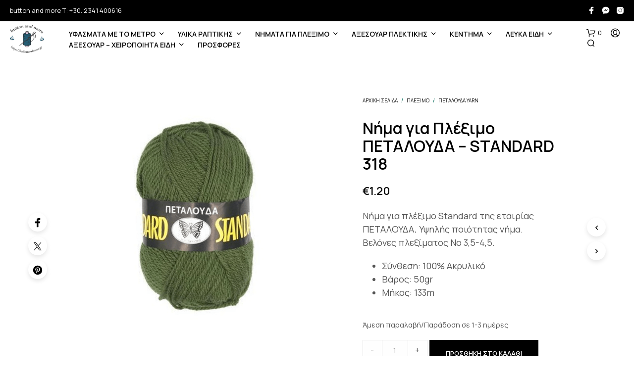

--- FILE ---
content_type: text/html; charset=UTF-8
request_url: https://buttonandmore.gr/product/n%CE%AE%CE%BC%CE%B1-%CE%B3%CE%B9%CE%B1-%CF%80%CE%BB%CE%AD%CE%BE%CE%B9%CE%BC%CE%BF-%CF%80%CE%B5%CF%84%CE%B1%CE%BB%CE%BF%CF%85%CE%B4%CE%B1-standard-318/
body_size: 46021
content:
<!DOCTYPE html>

<!--[if IE 9]>
<html class="ie ie9" lang="el">
<![endif]-->

<html lang="el">

<head>
    <meta charset="UTF-8">
    <meta name="viewport" content="width=device-width, initial-scale=1.0">

    <link rel="profile" href="http://gmpg.org/xfn/11">
    <link rel="pingback" href="https://buttonandmore.gr/xmlrpc.php">

	
    <title>Νήμα για Πλέξιμο ΠΕΤΑΛΟΥΔΑ &#8211; STANDARD 318 &#8211; Button and More</title>
<meta name='robots' content='max-image-preview:large' />
	<style>img:is([sizes="auto" i], [sizes^="auto," i]) { contain-intrinsic-size: 3000px 1500px }</style>
	<link rel='dns-prefetch' href='//fonts.googleapis.com' />
<link rel="alternate" type="application/rss+xml" title="Ροή RSS &raquo; Button and More" href="https://buttonandmore.gr/feed/" />
<link rel="alternate" type="application/rss+xml" title="Ροή Σχολίων &raquo; Button and More" href="https://buttonandmore.gr/comments/feed/" />
<script type="text/javascript">
/* <![CDATA[ */
window._wpemojiSettings = {"baseUrl":"https:\/\/s.w.org\/images\/core\/emoji\/16.0.1\/72x72\/","ext":".png","svgUrl":"https:\/\/s.w.org\/images\/core\/emoji\/16.0.1\/svg\/","svgExt":".svg","source":{"concatemoji":"https:\/\/buttonandmore.gr\/wp-includes\/js\/wp-emoji-release.min.js?ver=6.8.3"}};
/*! This file is auto-generated */
!function(s,n){var o,i,e;function c(e){try{var t={supportTests:e,timestamp:(new Date).valueOf()};sessionStorage.setItem(o,JSON.stringify(t))}catch(e){}}function p(e,t,n){e.clearRect(0,0,e.canvas.width,e.canvas.height),e.fillText(t,0,0);var t=new Uint32Array(e.getImageData(0,0,e.canvas.width,e.canvas.height).data),a=(e.clearRect(0,0,e.canvas.width,e.canvas.height),e.fillText(n,0,0),new Uint32Array(e.getImageData(0,0,e.canvas.width,e.canvas.height).data));return t.every(function(e,t){return e===a[t]})}function u(e,t){e.clearRect(0,0,e.canvas.width,e.canvas.height),e.fillText(t,0,0);for(var n=e.getImageData(16,16,1,1),a=0;a<n.data.length;a++)if(0!==n.data[a])return!1;return!0}function f(e,t,n,a){switch(t){case"flag":return n(e,"\ud83c\udff3\ufe0f\u200d\u26a7\ufe0f","\ud83c\udff3\ufe0f\u200b\u26a7\ufe0f")?!1:!n(e,"\ud83c\udde8\ud83c\uddf6","\ud83c\udde8\u200b\ud83c\uddf6")&&!n(e,"\ud83c\udff4\udb40\udc67\udb40\udc62\udb40\udc65\udb40\udc6e\udb40\udc67\udb40\udc7f","\ud83c\udff4\u200b\udb40\udc67\u200b\udb40\udc62\u200b\udb40\udc65\u200b\udb40\udc6e\u200b\udb40\udc67\u200b\udb40\udc7f");case"emoji":return!a(e,"\ud83e\udedf")}return!1}function g(e,t,n,a){var r="undefined"!=typeof WorkerGlobalScope&&self instanceof WorkerGlobalScope?new OffscreenCanvas(300,150):s.createElement("canvas"),o=r.getContext("2d",{willReadFrequently:!0}),i=(o.textBaseline="top",o.font="600 32px Arial",{});return e.forEach(function(e){i[e]=t(o,e,n,a)}),i}function t(e){var t=s.createElement("script");t.src=e,t.defer=!0,s.head.appendChild(t)}"undefined"!=typeof Promise&&(o="wpEmojiSettingsSupports",i=["flag","emoji"],n.supports={everything:!0,everythingExceptFlag:!0},e=new Promise(function(e){s.addEventListener("DOMContentLoaded",e,{once:!0})}),new Promise(function(t){var n=function(){try{var e=JSON.parse(sessionStorage.getItem(o));if("object"==typeof e&&"number"==typeof e.timestamp&&(new Date).valueOf()<e.timestamp+604800&&"object"==typeof e.supportTests)return e.supportTests}catch(e){}return null}();if(!n){if("undefined"!=typeof Worker&&"undefined"!=typeof OffscreenCanvas&&"undefined"!=typeof URL&&URL.createObjectURL&&"undefined"!=typeof Blob)try{var e="postMessage("+g.toString()+"("+[JSON.stringify(i),f.toString(),p.toString(),u.toString()].join(",")+"));",a=new Blob([e],{type:"text/javascript"}),r=new Worker(URL.createObjectURL(a),{name:"wpTestEmojiSupports"});return void(r.onmessage=function(e){c(n=e.data),r.terminate(),t(n)})}catch(e){}c(n=g(i,f,p,u))}t(n)}).then(function(e){for(var t in e)n.supports[t]=e[t],n.supports.everything=n.supports.everything&&n.supports[t],"flag"!==t&&(n.supports.everythingExceptFlag=n.supports.everythingExceptFlag&&n.supports[t]);n.supports.everythingExceptFlag=n.supports.everythingExceptFlag&&!n.supports.flag,n.DOMReady=!1,n.readyCallback=function(){n.DOMReady=!0}}).then(function(){return e}).then(function(){var e;n.supports.everything||(n.readyCallback(),(e=n.source||{}).concatemoji?t(e.concatemoji):e.wpemoji&&e.twemoji&&(t(e.twemoji),t(e.wpemoji)))}))}((window,document),window._wpemojiSettings);
/* ]]> */
</script>
<style id='wp-emoji-styles-inline-css' type='text/css'>

	img.wp-smiley, img.emoji {
		display: inline !important;
		border: none !important;
		box-shadow: none !important;
		height: 1em !important;
		width: 1em !important;
		margin: 0 0.07em !important;
		vertical-align: -0.1em !important;
		background: none !important;
		padding: 0 !important;
	}
</style>
<link rel='stylesheet' id='wp-block-library-css' href='https://buttonandmore.gr/wp-includes/css/dist/block-library/style.min.css?ver=6.8.3' type='text/css' media='all' />
<style id='wp-block-library-theme-inline-css' type='text/css'>
.wp-block-audio :where(figcaption){color:#555;font-size:13px;text-align:center}.is-dark-theme .wp-block-audio :where(figcaption){color:#ffffffa6}.wp-block-audio{margin:0 0 1em}.wp-block-code{border:1px solid #ccc;border-radius:4px;font-family:Menlo,Consolas,monaco,monospace;padding:.8em 1em}.wp-block-embed :where(figcaption){color:#555;font-size:13px;text-align:center}.is-dark-theme .wp-block-embed :where(figcaption){color:#ffffffa6}.wp-block-embed{margin:0 0 1em}.blocks-gallery-caption{color:#555;font-size:13px;text-align:center}.is-dark-theme .blocks-gallery-caption{color:#ffffffa6}:root :where(.wp-block-image figcaption){color:#555;font-size:13px;text-align:center}.is-dark-theme :root :where(.wp-block-image figcaption){color:#ffffffa6}.wp-block-image{margin:0 0 1em}.wp-block-pullquote{border-bottom:4px solid;border-top:4px solid;color:currentColor;margin-bottom:1.75em}.wp-block-pullquote cite,.wp-block-pullquote footer,.wp-block-pullquote__citation{color:currentColor;font-size:.8125em;font-style:normal;text-transform:uppercase}.wp-block-quote{border-left:.25em solid;margin:0 0 1.75em;padding-left:1em}.wp-block-quote cite,.wp-block-quote footer{color:currentColor;font-size:.8125em;font-style:normal;position:relative}.wp-block-quote:where(.has-text-align-right){border-left:none;border-right:.25em solid;padding-left:0;padding-right:1em}.wp-block-quote:where(.has-text-align-center){border:none;padding-left:0}.wp-block-quote.is-large,.wp-block-quote.is-style-large,.wp-block-quote:where(.is-style-plain){border:none}.wp-block-search .wp-block-search__label{font-weight:700}.wp-block-search__button{border:1px solid #ccc;padding:.375em .625em}:where(.wp-block-group.has-background){padding:1.25em 2.375em}.wp-block-separator.has-css-opacity{opacity:.4}.wp-block-separator{border:none;border-bottom:2px solid;margin-left:auto;margin-right:auto}.wp-block-separator.has-alpha-channel-opacity{opacity:1}.wp-block-separator:not(.is-style-wide):not(.is-style-dots){width:100px}.wp-block-separator.has-background:not(.is-style-dots){border-bottom:none;height:1px}.wp-block-separator.has-background:not(.is-style-wide):not(.is-style-dots){height:2px}.wp-block-table{margin:0 0 1em}.wp-block-table td,.wp-block-table th{word-break:normal}.wp-block-table :where(figcaption){color:#555;font-size:13px;text-align:center}.is-dark-theme .wp-block-table :where(figcaption){color:#ffffffa6}.wp-block-video :where(figcaption){color:#555;font-size:13px;text-align:center}.is-dark-theme .wp-block-video :where(figcaption){color:#ffffffa6}.wp-block-video{margin:0 0 1em}:root :where(.wp-block-template-part.has-background){margin-bottom:0;margin-top:0;padding:1.25em 2.375em}
</style>
<style id='classic-theme-styles-inline-css' type='text/css'>
/*! This file is auto-generated */
.wp-block-button__link{color:#fff;background-color:#32373c;border-radius:9999px;box-shadow:none;text-decoration:none;padding:calc(.667em + 2px) calc(1.333em + 2px);font-size:1.125em}.wp-block-file__button{background:#32373c;color:#fff;text-decoration:none}
</style>
<link rel='stylesheet' id='gbt_18_sk_portfolio_styles-css' href='https://buttonandmore.gr/wp-content/plugins/shopkeeper-portfolio/includes/blocks/portfolio/assets/css/style.css?ver=1681893923' type='text/css' media='all' />
<style id='global-styles-inline-css' type='text/css'>
:root{--wp--preset--aspect-ratio--square: 1;--wp--preset--aspect-ratio--4-3: 4/3;--wp--preset--aspect-ratio--3-4: 3/4;--wp--preset--aspect-ratio--3-2: 3/2;--wp--preset--aspect-ratio--2-3: 2/3;--wp--preset--aspect-ratio--16-9: 16/9;--wp--preset--aspect-ratio--9-16: 9/16;--wp--preset--color--black: #000000;--wp--preset--color--cyan-bluish-gray: #abb8c3;--wp--preset--color--white: #ffffff;--wp--preset--color--pale-pink: #f78da7;--wp--preset--color--vivid-red: #cf2e2e;--wp--preset--color--luminous-vivid-orange: #ff6900;--wp--preset--color--luminous-vivid-amber: #fcb900;--wp--preset--color--light-green-cyan: #7bdcb5;--wp--preset--color--vivid-green-cyan: #00d084;--wp--preset--color--pale-cyan-blue: #8ed1fc;--wp--preset--color--vivid-cyan-blue: #0693e3;--wp--preset--color--vivid-purple: #9b51e0;--wp--preset--gradient--vivid-cyan-blue-to-vivid-purple: linear-gradient(135deg,rgba(6,147,227,1) 0%,rgb(155,81,224) 100%);--wp--preset--gradient--light-green-cyan-to-vivid-green-cyan: linear-gradient(135deg,rgb(122,220,180) 0%,rgb(0,208,130) 100%);--wp--preset--gradient--luminous-vivid-amber-to-luminous-vivid-orange: linear-gradient(135deg,rgba(252,185,0,1) 0%,rgba(255,105,0,1) 100%);--wp--preset--gradient--luminous-vivid-orange-to-vivid-red: linear-gradient(135deg,rgba(255,105,0,1) 0%,rgb(207,46,46) 100%);--wp--preset--gradient--very-light-gray-to-cyan-bluish-gray: linear-gradient(135deg,rgb(238,238,238) 0%,rgb(169,184,195) 100%);--wp--preset--gradient--cool-to-warm-spectrum: linear-gradient(135deg,rgb(74,234,220) 0%,rgb(151,120,209) 20%,rgb(207,42,186) 40%,rgb(238,44,130) 60%,rgb(251,105,98) 80%,rgb(254,248,76) 100%);--wp--preset--gradient--blush-light-purple: linear-gradient(135deg,rgb(255,206,236) 0%,rgb(152,150,240) 100%);--wp--preset--gradient--blush-bordeaux: linear-gradient(135deg,rgb(254,205,165) 0%,rgb(254,45,45) 50%,rgb(107,0,62) 100%);--wp--preset--gradient--luminous-dusk: linear-gradient(135deg,rgb(255,203,112) 0%,rgb(199,81,192) 50%,rgb(65,88,208) 100%);--wp--preset--gradient--pale-ocean: linear-gradient(135deg,rgb(255,245,203) 0%,rgb(182,227,212) 50%,rgb(51,167,181) 100%);--wp--preset--gradient--electric-grass: linear-gradient(135deg,rgb(202,248,128) 0%,rgb(113,206,126) 100%);--wp--preset--gradient--midnight: linear-gradient(135deg,rgb(2,3,129) 0%,rgb(40,116,252) 100%);--wp--preset--font-size--small: 13px;--wp--preset--font-size--medium: 20px;--wp--preset--font-size--large: 36px;--wp--preset--font-size--x-large: 42px;--wp--preset--spacing--20: 0.44rem;--wp--preset--spacing--30: 0.67rem;--wp--preset--spacing--40: 1rem;--wp--preset--spacing--50: 1.5rem;--wp--preset--spacing--60: 2.25rem;--wp--preset--spacing--70: 3.38rem;--wp--preset--spacing--80: 5.06rem;--wp--preset--shadow--natural: 6px 6px 9px rgba(0, 0, 0, 0.2);--wp--preset--shadow--deep: 12px 12px 50px rgba(0, 0, 0, 0.4);--wp--preset--shadow--sharp: 6px 6px 0px rgba(0, 0, 0, 0.2);--wp--preset--shadow--outlined: 6px 6px 0px -3px rgba(255, 255, 255, 1), 6px 6px rgba(0, 0, 0, 1);--wp--preset--shadow--crisp: 6px 6px 0px rgba(0, 0, 0, 1);}:where(.is-layout-flex){gap: 0.5em;}:where(.is-layout-grid){gap: 0.5em;}body .is-layout-flex{display: flex;}.is-layout-flex{flex-wrap: wrap;align-items: center;}.is-layout-flex > :is(*, div){margin: 0;}body .is-layout-grid{display: grid;}.is-layout-grid > :is(*, div){margin: 0;}:where(.wp-block-columns.is-layout-flex){gap: 2em;}:where(.wp-block-columns.is-layout-grid){gap: 2em;}:where(.wp-block-post-template.is-layout-flex){gap: 1.25em;}:where(.wp-block-post-template.is-layout-grid){gap: 1.25em;}.has-black-color{color: var(--wp--preset--color--black) !important;}.has-cyan-bluish-gray-color{color: var(--wp--preset--color--cyan-bluish-gray) !important;}.has-white-color{color: var(--wp--preset--color--white) !important;}.has-pale-pink-color{color: var(--wp--preset--color--pale-pink) !important;}.has-vivid-red-color{color: var(--wp--preset--color--vivid-red) !important;}.has-luminous-vivid-orange-color{color: var(--wp--preset--color--luminous-vivid-orange) !important;}.has-luminous-vivid-amber-color{color: var(--wp--preset--color--luminous-vivid-amber) !important;}.has-light-green-cyan-color{color: var(--wp--preset--color--light-green-cyan) !important;}.has-vivid-green-cyan-color{color: var(--wp--preset--color--vivid-green-cyan) !important;}.has-pale-cyan-blue-color{color: var(--wp--preset--color--pale-cyan-blue) !important;}.has-vivid-cyan-blue-color{color: var(--wp--preset--color--vivid-cyan-blue) !important;}.has-vivid-purple-color{color: var(--wp--preset--color--vivid-purple) !important;}.has-black-background-color{background-color: var(--wp--preset--color--black) !important;}.has-cyan-bluish-gray-background-color{background-color: var(--wp--preset--color--cyan-bluish-gray) !important;}.has-white-background-color{background-color: var(--wp--preset--color--white) !important;}.has-pale-pink-background-color{background-color: var(--wp--preset--color--pale-pink) !important;}.has-vivid-red-background-color{background-color: var(--wp--preset--color--vivid-red) !important;}.has-luminous-vivid-orange-background-color{background-color: var(--wp--preset--color--luminous-vivid-orange) !important;}.has-luminous-vivid-amber-background-color{background-color: var(--wp--preset--color--luminous-vivid-amber) !important;}.has-light-green-cyan-background-color{background-color: var(--wp--preset--color--light-green-cyan) !important;}.has-vivid-green-cyan-background-color{background-color: var(--wp--preset--color--vivid-green-cyan) !important;}.has-pale-cyan-blue-background-color{background-color: var(--wp--preset--color--pale-cyan-blue) !important;}.has-vivid-cyan-blue-background-color{background-color: var(--wp--preset--color--vivid-cyan-blue) !important;}.has-vivid-purple-background-color{background-color: var(--wp--preset--color--vivid-purple) !important;}.has-black-border-color{border-color: var(--wp--preset--color--black) !important;}.has-cyan-bluish-gray-border-color{border-color: var(--wp--preset--color--cyan-bluish-gray) !important;}.has-white-border-color{border-color: var(--wp--preset--color--white) !important;}.has-pale-pink-border-color{border-color: var(--wp--preset--color--pale-pink) !important;}.has-vivid-red-border-color{border-color: var(--wp--preset--color--vivid-red) !important;}.has-luminous-vivid-orange-border-color{border-color: var(--wp--preset--color--luminous-vivid-orange) !important;}.has-luminous-vivid-amber-border-color{border-color: var(--wp--preset--color--luminous-vivid-amber) !important;}.has-light-green-cyan-border-color{border-color: var(--wp--preset--color--light-green-cyan) !important;}.has-vivid-green-cyan-border-color{border-color: var(--wp--preset--color--vivid-green-cyan) !important;}.has-pale-cyan-blue-border-color{border-color: var(--wp--preset--color--pale-cyan-blue) !important;}.has-vivid-cyan-blue-border-color{border-color: var(--wp--preset--color--vivid-cyan-blue) !important;}.has-vivid-purple-border-color{border-color: var(--wp--preset--color--vivid-purple) !important;}.has-vivid-cyan-blue-to-vivid-purple-gradient-background{background: var(--wp--preset--gradient--vivid-cyan-blue-to-vivid-purple) !important;}.has-light-green-cyan-to-vivid-green-cyan-gradient-background{background: var(--wp--preset--gradient--light-green-cyan-to-vivid-green-cyan) !important;}.has-luminous-vivid-amber-to-luminous-vivid-orange-gradient-background{background: var(--wp--preset--gradient--luminous-vivid-amber-to-luminous-vivid-orange) !important;}.has-luminous-vivid-orange-to-vivid-red-gradient-background{background: var(--wp--preset--gradient--luminous-vivid-orange-to-vivid-red) !important;}.has-very-light-gray-to-cyan-bluish-gray-gradient-background{background: var(--wp--preset--gradient--very-light-gray-to-cyan-bluish-gray) !important;}.has-cool-to-warm-spectrum-gradient-background{background: var(--wp--preset--gradient--cool-to-warm-spectrum) !important;}.has-blush-light-purple-gradient-background{background: var(--wp--preset--gradient--blush-light-purple) !important;}.has-blush-bordeaux-gradient-background{background: var(--wp--preset--gradient--blush-bordeaux) !important;}.has-luminous-dusk-gradient-background{background: var(--wp--preset--gradient--luminous-dusk) !important;}.has-pale-ocean-gradient-background{background: var(--wp--preset--gradient--pale-ocean) !important;}.has-electric-grass-gradient-background{background: var(--wp--preset--gradient--electric-grass) !important;}.has-midnight-gradient-background{background: var(--wp--preset--gradient--midnight) !important;}.has-small-font-size{font-size: var(--wp--preset--font-size--small) !important;}.has-medium-font-size{font-size: var(--wp--preset--font-size--medium) !important;}.has-large-font-size{font-size: var(--wp--preset--font-size--large) !important;}.has-x-large-font-size{font-size: var(--wp--preset--font-size--x-large) !important;}
:where(.wp-block-post-template.is-layout-flex){gap: 1.25em;}:where(.wp-block-post-template.is-layout-grid){gap: 1.25em;}
:where(.wp-block-columns.is-layout-flex){gap: 2em;}:where(.wp-block-columns.is-layout-grid){gap: 2em;}
:root :where(.wp-block-pullquote){font-size: 1.5em;line-height: 1.6;}
</style>
<link rel='stylesheet' id='hookmeup-css' href='https://buttonandmore.gr/wp-content/plugins/hookmeup/public/assets/css/hmu-public.css?ver=1.2.1' type='text/css' media='all' />
<link rel='stylesheet' id='iconic-wlv-css' href='https://buttonandmore.gr/wp-content/plugins/iconic-woo-linked-variations-premium/assets/frontend/css/main.css?ver=1.0.7' type='text/css' media='all' />
<link rel='stylesheet' id='wcqu_quantity_styles-css' href='https://buttonandmore.gr/wp-content/plugins/quantities-and-units-for-woocommerce/assets/css/styles.css?ver=6.8.3' type='text/css' media='all' />
<link rel='stylesheet' id='wcva-shop-frontend-css' href='https://buttonandmore.gr/wp-content/plugins/woocommerce-colororimage-variation-select/css/shop-frontend.css?ver=6.8.3' type='text/css' media='all' />
<link rel='stylesheet' id='wcva-slick-css' href='https://buttonandmore.gr/wp-content/plugins/woocommerce-colororimage-variation-select/css/slick.css?ver=6.8.3' type='text/css' media='all' />
<link rel='stylesheet' id='woocommerce-layout-css' href='https://buttonandmore.gr/wp-content/plugins/woocommerce/assets/css/woocommerce-layout.css?ver=10.3.5' type='text/css' media='all' />
<link rel='stylesheet' id='woocommerce-smallscreen-css' href='https://buttonandmore.gr/wp-content/plugins/woocommerce/assets/css/woocommerce-smallscreen.css?ver=10.3.5' type='text/css' media='only screen and (max-width: 767px)' />
<link rel='stylesheet' id='woocommerce-general-css' href='https://buttonandmore.gr/wp-content/plugins/woocommerce/assets/css/woocommerce.css?ver=10.3.5' type='text/css' media='all' />
<style id='woocommerce-inline-inline-css' type='text/css'>
.woocommerce form .form-row .required { visibility: visible; }
</style>
<link rel='stylesheet' id='woopq-frontend-css' href='https://buttonandmore.gr/wp-content/plugins/wpc-product-quantity-premium/assets/css/frontend.css?ver=6.8.3' type='text/css' media='all' />
<link rel='stylesheet' id='brands-styles-css' href='https://buttonandmore.gr/wp-content/plugins/woocommerce/assets/css/brands.css?ver=10.3.5' type='text/css' media='all' />
<link rel='stylesheet' id='animate-css' href='https://buttonandmore.gr/wp-content/themes/shopkeeper/css/vendor/animate.css?ver=1.0.0' type='text/css' media='all' />
<link rel='stylesheet' id='fresco-css' href='https://buttonandmore.gr/wp-content/themes/shopkeeper/css/vendor/fresco/fresco.css?ver=2.3.0' type='text/css' media='all' />
<link rel='stylesheet' id='shopkeeper-mixed-plugins-styles-css' href='https://buttonandmore.gr/wp-content/themes/shopkeeper/css/plugins/misc.css?ver=7.9.91' type='text/css' media='all' />
<link rel='stylesheet' id='shopkeeper-wc-cart-css' href='https://buttonandmore.gr/wp-content/themes/shopkeeper/css/public/wc-cart.css?ver=7.9.91' type='text/css' media='all' />
<link rel='stylesheet' id='shopkeeper-product-card-animation-css' href='https://buttonandmore.gr/wp-content/themes/shopkeeper/css/public/misc-product-card-animation.css?ver=7.9.91' type='text/css' media='all' />
<link rel='stylesheet' id='shopkeeper-wc-product-layout-default-css' href='https://buttonandmore.gr/wp-content/themes/shopkeeper/css/public/wc-product-layout-default.css?ver=7.9.91' type='text/css' media='all' />
<link rel='stylesheet' id='shopkeeper-wc-product-mobile-css' href='https://buttonandmore.gr/wp-content/themes/shopkeeper/css/public/wc-product-mobile.css?ver=7.9.91' type='text/css' media='all' />
<link rel='stylesheet' id='sk-social-media-styles-css' href='https://buttonandmore.gr/wp-content/plugins/shopkeeper-extender/includes/social-media/assets/css/social-media.min.css?ver=6.8.3' type='text/css' media='all' />
<link rel='stylesheet' id='sk-social-sharing-styles-css' href='https://buttonandmore.gr/wp-content/plugins/shopkeeper-extender/includes/social-sharing/assets/css/social-sharing.min.css?ver=6.8.3' type='text/css' media='all' />
<link rel='stylesheet' id='gbt-portfolio-styles-css' href='https://buttonandmore.gr/wp-content/plugins/shopkeeper-portfolio/includes/assets/css/portfolio.css?ver=6.8.3' type='text/css' media='all' />
<link rel='stylesheet' id='pwb-styles-frontend-css' href='https://buttonandmore.gr/wp-content/plugins/perfect-woocommerce-brands/build/frontend/css/style.css?ver=3.6.4' type='text/css' media='all' />
<link rel='stylesheet' id='getbowtied-classic-notifications-styles-css' href='https://buttonandmore.gr/wp-content/themes/shopkeeper/inc/notifications/classic/assets/css/style.css?ver=7.9.91' type='text/css' media='all' />
<link rel='stylesheet' id='shopkeeper-google-main-font-css' href='//fonts.googleapis.com/css?display=swap&#038;family=Manrope%3A400%2C500%2C600%2C700%2C400italic%2C700italic&#038;ver=7.9.91' type='text/css' media='all' />
<link rel='stylesheet' id='shopkeeper-google-body-font-css' href='//fonts.googleapis.com/css?display=swap&#038;family=Manrope%3A400%2C500%2C600%2C700%2C400italic%2C700italic&#038;ver=7.9.91' type='text/css' media='all' />
<link rel='stylesheet' id='shopkeeper-icon-font-css' href='https://buttonandmore.gr/wp-content/themes/shopkeeper/inc/fonts/shopkeeper-icon-font/style.css?ver=7.9.91' type='text/css' media='all' />
<link rel='stylesheet' id='shopkeeper-styles-css' href='https://buttonandmore.gr/wp-content/themes/shopkeeper/css/styles.css?ver=7.9.91' type='text/css' media='all' />
<style id='shopkeeper-styles-inline-css' type='text/css'>
 .st-content, .categories_grid .category_name, .cd-top, .product_socials_wrapper .product_socials_wrapper_inner a, .product_navigation #nav-below .product-nav-next a, .product_navigation #nav-below .product-nav-previous a{background-color:#FFFFFF}.categories_grid .category_item:hover .category_name{color:#FFFFFF}h1, h2, h3, h4, h5, h6, .comments-title, .comment-author, #reply-title, .site-footer .widget-title, .accordion_title, .ui-tabs-anchor, .products .button, .site-title a, .post_meta_archive a, .post_meta a, .post_tags a, #nav-below a, .list_categories a, .list_shop_categories a, .main-navigation > ul > li > a, .main-navigation .mega-menu > ul > li > a, .more-link, .top-page-excerpt, .select2-search input, .product_after_shop_loop_buttons a, .woocommerce .products-grid a.button, .page-numbers, input.qty, .button, button, .button_text, input[type="button"], input[type="reset"], input[type="submit"], button[type="submit"], .woocommerce a.button, .woocommerce-page a.button, .woocommerce button.button, .woocommerce-page button.button, .woocommerce input.button, .woocommerce-page input.button, .woocommerce #respond input#submit, .woocommerce-page #respond input#submit, .woocommerce #content input.button, .woocommerce-page #content input.button, .woocommerce a.button.alt, .woocommerce button.button.alt, .woocommerce input.button.alt, .woocommerce #respond input#submit.alt, .woocommerce #content input.button.alt, .woocommerce-page a.button.alt, .woocommerce-page button.button.alt, .woocommerce-page input.button.alt, .woocommerce-page #respond input#submit.alt, .woocommerce-page #content input.button.alt, .yith-wcwl-wishlistexistsbrowse.show a, .yith-add-to-wishlist-button-block a, .share-product-text, .tabs > li > a, label, .shopkeeper_new_product, .comment-respond label, .product_meta_title, .woocommerce table.shop_table th, .woocommerce-page table.shop_table th, #map_button, .woocommerce .cart-collaterals .cart_totals tr.order-total td strong, .woocommerce-page .cart-collaterals .cart_totals tr.order-total td strong, .cart-wishlist-empty, .wishlist-empty, .cart-empty, .return-to-shop .wc-backward, .order-number a, .post-edit-link, .from_the_blog_title, .icon_box_read_more, .vc_pie_chart_value, .shortcode_banner_simple_bullet, .shortcode_banner_simple_height_bullet, .product-category .woocommerce-loop-category__title, .categories_grid .category_name, .woocommerce span.onsale, .woocommerce-page span.onsale, .out_of_stock_badge_single, .out_of_stock_badge_loop, .page-numbers, .post-nav-links span, .post-nav-links a, .add_to_wishlist, .yith-wcwl-wishlistaddedbrowse, .yith-wcwl-wishlistexistsbrowse, .filters-group, .product-name, .product-quantity, .product-total, .download-product a, .woocommerce-order-details table tfoot th, .woocommerce-order-details table tfoot td, .woocommerce .woocommerce-order-downloads table tbody td:before, .woocommerce table.woocommerce-MyAccount-orders td:before, .widget h3, .widget .total .amount, .wishlist-in-stock, .wishlist-out-of-stock, .comment-reply-link, .comment-edit-link, .widget_calendar table thead tr th, .page-type, .mobile-navigation a, table thead tr th, .portfolio_single_list_cat, .portfolio-categories, .shipping-calculator-button, .vc_btn, .vc_btn2, .vc_btn3, .account-tab-item .account-tab-link, .account-tab-list .sep, ul.order_details li, ul.order_details.bacs_details li, .widget_calendar caption, .widget_recent_comments li a, .edit-account legend, .widget_shopping_cart li.empty, .cart-collaterals .cart_totals .shop_table .order-total .woocommerce-Price-amount, .woocommerce table.cart .cart_item td a, .woocommerce #content table.cart .cart_item td a, .woocommerce-page table.cart .cart_item td a, .woocommerce-page #content table.cart .cart_item td a, .woocommerce table.cart .cart_item td span, .woocommerce #content table.cart .cart_item td span, .woocommerce-page table.cart .cart_item td span, .woocommerce-page #content table.cart .cart_item td span, .woocommerce-MyAccount-navigation ul li, .woocommerce-info.wc_points_rewards_earn_points, .woocommerce-info, .woocommerce-error, .woocommerce-message, .woocommerce .cart-collaterals .cart_totals .cart-subtotal th, .woocommerce-page .cart-collaterals .cart_totals .cart-subtotal th, .woocommerce .cart-collaterals .cart_totals tr.shipping th, .woocommerce-page .cart-collaterals .cart_totals tr.shipping th, .woocommerce .cart-collaterals .cart_totals tr.order-total th, .woocommerce-page .cart-collaterals .cart_totals tr.order-total th, .woocommerce .cart-collaterals .cart_totals h2, .woocommerce .cart-collaterals .cross-sells h2, .woocommerce-cart #content table.cart td.actions .coupon #coupon_code, form.checkout_coupon #coupon_code, .woocommerce-checkout .woocommerce-info, .shopkeeper_checkout_coupon, .shopkeeper_checkout_login, .minicart-message, .woocommerce .woocommerce-checkout-review-order table.shop_table tfoot td, .woocommerce .woocommerce-checkout-review-order table.shop_table tfoot th, .woocommerce-page .woocommerce-checkout-review-order table.shop_table tfoot td, .woocommerce-page .woocommerce-checkout-review-order table.shop_table tfoot th, .no-products-info p, .getbowtied_blog_ajax_load_button a, .getbowtied_ajax_load_button a, .index-layout-2 ul.blog-posts .blog-post article .post-categories li a, .index-layout-3 .blog-posts_container ul.blog-posts .blog-post article .post-categories li a, .index-layout-2 ul.blog-posts .blog-post .post_content_wrapper .post_content .read_more, .index-layout-3 .blog-posts_container ul.blog-posts .blog-post article .post_content_wrapper .post_content .read_more, .woocommerce .woocommerce-breadcrumb, .woocommerce-page .woocommerce-breadcrumb, .woocommerce .woocommerce-breadcrumb a, .woocommerce-page .woocommerce-breadcrumb a, .product_meta, .product_meta span, .product_meta a, .product_layout_classic div.product span.price, .product_layout_classic div.product p.price, .product_layout_cascade div.product span.price, .product_layout_cascade div.product p.price, .product_layout_2 div.product span.price, .product_layout_2 div.product p.price, .product_layout_scattered div.product span.price, .product_layout_scattered div.product p.price, .product_layout_4 div.product span.price, .product_layout_4 div.product p.price, .related-products-title, .product_socials_wrapper .share-product-text, #button_offcanvas_sidebar_left .filters-text, .woocommerce-ordering select.orderby, .fr-position-text, .woocommerce-checkout-review-order .woocommerce-checkout-review-order-table tr td, .catalog-ordering .select2-container.orderby a, .catalog-ordering .select2-container span, .widget_product_categories ul li .count, .widget_layered_nav ul li .count, .woocommerce-mini-cart__empty-message, .woocommerce-ordering select.orderby, .woocommerce .cart-collaterals .cart_totals table.shop_table_responsive tr td::before, .woocommerce-page .cart-collaterals .cart_totals table.shop_table_responsive tr td::before, .login-register-container .lost-pass-link, .woocommerce-cart .cart-collaterals .cart_totals table td .amount, .wpb_wrapper .add_to_cart_inline .woocommerce-Price-amount.amount, .woocommerce-page .cart-collaterals .cart_totals tr.shipping td, .woocommerce-page .cart-collaterals .cart_totals tr.shipping td, .woocommerce .cart-collaterals .cart_totals tr.cart-discount th, .woocommerce-page .cart-collaterals .cart_totals tr.cart-discount th, .woocommerce-thankyou-order-received, .woocommerce-order-received .woocommerce table.shop_table tfoot th, .woocommerce-order-received .woocommerce-page table.shop_table tfoot th, .woocommerce-view-order .woocommerce table.shop_table tfoot th, .woocommerce-view-order .woocommerce-page table.shop_table tfoot th, .woocommerce-order-received .woocommerce table.shop_table tfoot td, .woocommerce-order-received .woocommerce-page table.shop_table tfoot td, .woocommerce-view-order .woocommerce table.shop_table tfoot td, .woocommerce-view-order .woocommerce-page table.shop_table tfoot td, .language-and-currency #top_bar_language_list > ul > li, .language-and-currency .wcml_currency_switcher > ul > li.wcml-cs-active-currency, .language-and-currency-offcanvas #top_bar_language_list > ul > li, .language-and-currency-offcanvas .wcml_currency_switcher > ul > li.wcml-cs-active-currency, .woocommerce-order-pay .woocommerce .woocommerce-form-login p.lost_password a, .woocommerce-MyAccount-content .woocommerce-orders-table__cell-order-number a, .woocommerce form.login .lost_password, .comment-reply-title, .product_content_wrapper .product_infos .out_of_stock_wrapper .out_of_stock_badge_single, .product_content_wrapper .product_infos .woocommerce-variation-availability p.stock.out-of-stock, .site-search .widget_product_search .search-field, .site-search .widget_search .search-field, .site-search .search-form .search-field, .site-search .search-text, .site-search .search-no-suggestions, .latest_posts_grid_wrapper .latest_posts_grid_title, p.has-drop-cap:not(:focus):first-letter, .paypal-button-tagline .paypal-button-text, .tinvwl_add_to_wishlist_button, .product-addon-totals, body.gbt_custom_notif .page-notifications .gbt-custom-notification-message, body.gbt_custom_notif .page-notifications .gbt-custom-notification-message *, body.gbt_custom_notif .page-notifications .product_notification_text, body.gbt_custom_notif .page-notifications .product_notification_text *, body.gbt_classic_notif .woocommerce-error a, body.gbt_classic_notif .woocommerce-info a, body.gbt_classic_notif .woocommerce-message a, body.gbt_classic_notif .woocommerce-notice a, .shop_table.cart .product-price .amount, p.has-drop-cap:first-letter, .woocommerce-result-count, .widget_price_filter .price_slider_amount, .woocommerce ul.products li.product .price, .product_content_wrapper .product_infos table.variations td.label, .woocommerce div.product form.cart .reset_variations, #powerTip, div.wcva_shop_textblock, .wcva_filter_textblock, .wcva_single_textblock, .added_to_cart, .upper a, .wp-block-woocommerce-active-filters ul.wc-block-active-filters-list li *, .wp-block-woocommerce-active-filters .wc-block-active-filters__clear-all, .product_navigation #nav-below span, .order-info mark, .top-headers-wrapper .site-header .site-header-wrapper .site-title, .mobile-navigation > ul > li > ul > li.menu-item-has-children > a, .mobile-navigation > ul > li > ul li.upper > a{font-family:"Manrope", -apple-system, BlinkMacSystemFont, Arial, Helvetica, 'Helvetica Neue', Verdana, sans-serif}body, p, .site-navigation-top-bar, .site-title, .widget_product_search #searchsubmit, .widget_search #searchsubmit, .widget_product_search .search-submit, .widget_search .search-submit, #site-menu, .copyright_text, blockquote cite, table thead th, .recently_viewed_in_single h2, .woocommerce .cart-collaterals .cart_totals table th, .woocommerce-page .cart-collaterals .cart_totals table th, .woocommerce .cart-collaterals .shipping_calculator h2, .woocommerce-page .cart-collaterals .shipping_calculator h2, .woocommerce table.woocommerce-checkout-review-order-table tfoot th, .woocommerce-page table.woocommerce-checkout-review-order-table tfoot th, .qty, .shortcode_banner_simple_inside h4, .shortcode_banner_simple_height h4, .fr-caption, .post_meta_archive, .post_meta, .yith-wcwl-wishlistaddedbrowse .feedback, .yith-wcwl-wishlistexistsbrowse .feedback, .product-name span, .widget_calendar table tbody a, .fr-touch-caption-wrapper, .woocommerce .checkout_login p.form-row label[for="rememberme"], .wpb_widgetised_column aside ul li span.count, .woocommerce td.product-name dl.variation dt, .woocommerce td.product-name dl.variation dd, .woocommerce td.product-name dl.variation dt p, .woocommerce td.product-name dl.variation dd p, .woocommerce-page td.product-name dl.variation dt, .woocommerce-page td.product-name dl.variation dd p, .woocommerce-page td.product-name dl.variation dt p, .woocommerce .select2-container, .check_label, .woocommerce-page #payment .terms label, ul.order_details li strong, .widget_recent_comments li, .widget_shopping_cart p.total, .widget_shopping_cart p.total .amount, .mobile-navigation li ul li a, .woocommerce #payment div.payment_box p, .woocommerce-page #payment div.payment_box p, .woocommerce table.cart .cart_item td:before, .woocommerce #content table.cart .cart_item td:before, .woocommerce-page table.cart .cart_item td:before, .woocommerce-page #content table.cart .cart_item td:before, .language-and-currency #top_bar_language_list > ul > li > ul > li > a, .language-and-currency .wcml_currency_switcher > ul > li.wcml-cs-active-currency > ul.wcml-cs-submenu li a, .language-and-currency #top_bar_language_list > ul > li.menu-item-first > ul.sub-menu li.sub-menu-item span.icl_lang_sel_current, .language-and-currency-offcanvas #top_bar_language_list > ul > li > ul > li > a, .language-and-currency-offcanvas .wcml_currency_switcher > ul > li.wcml-cs-active-currency > ul.wcml-cs-submenu li a, .language-and-currency-offcanvas #top_bar_language_list > ul > li.menu-item-first > ul.sub-menu li.sub-menu-item span.icl_lang_sel_current, .woocommerce-order-pay .woocommerce .woocommerce-info, .select2-results__option, body.gbt_classic_notif .woocommerce-error, body.gbt_classic_notif .woocommerce-info, body.gbt_classic_notif .woocommerce-message, body.gbt_classic_notif .woocommerce-notice, .gbt_18_sk_editor_banner_subtitle, .gbt_18_sk_editor_slide_description_input, .woocommerce td.product-name .wc-item-meta li, .woocommerce ul.products li.product .woocommerce-loop-product__title, .product_content_wrapper .product_infos span.belowtext, .wc-block-grid__product-title, .wp-block-woocommerce-attribute-filter ul.wc-block-checkbox-list li label, .wp-block-woocommerce-active-filters ul.wc-block-active-filters-list li .wc-block-active-filters-list-item__name{font-family:"Manrope", -apple-system, BlinkMacSystemFont, Arial, Helvetica, 'Helvetica Neue', Verdana, sans-serif}h1, .woocommerce h1, .woocommerce-page h1{font-size:30.797px}h2, .woocommerce h2, .woocommerce-page h2{font-size:23.101px}h3, .woocommerce h3, .woocommerce-page h3{font-size:17.329px}h4, .woocommerce h4, .woocommerce-page h4{font-size:13px}h5, .woocommerce h5, .woocommerce-page h5{font-size:9.75px}.woocommerce-account .account-tab-list .account-tab-item .account-tab-link{font-size:66.332px}.page-title.blog-listing, .woocommerce .page-title, .page-title, .single .entry-title, .woocommerce-cart .page-title, .woocommerce-checkout .page-title, .woocommerce-account .page-title{font-size:41.041px}p.has-drop-cap:first-letter{font-size:41.041px !important}.entry-title-archive, .wp-block-latest-posts li > a{font-size:37.324px}.woocommerce #content div.product .product_title, .woocommerce div.product .product_title, .woocommerce-page #content div.product .product_title, .woocommerce-page div.product .product_title{font-size:23.101px}h2.woocommerce-order-details__title, h2.woocommerce-column__title, h2.woocommerce-order-downloads__title{font-size:17.329px}.woocommerce-checkout .content-area h3, .woocommerce-edit-address h3, .woocommerce-edit-account legend{font-size:13px}@media only screen and (max-width:768px){.woocommerce-account .account-tab-list .account-tab-item .account-tab-link{font-size:30.797px}}@media only screen and (min-width:768px){h1, .woocommerce h1, .woocommerce-page h1{font-size:66.332px}h2, .woocommerce h2, .woocommerce-page h2{font-size:49.756px}h3, .woocommerce h3, .woocommerce-page h3{font-size:37.324px}h4, .woocommerce h4, .woocommerce-page h4{font-size:28px}h5, .woocommerce h5, .woocommerce-page h5{font-size:21px}.page-title.blog-listing, .woocommerce .page-title, .page-title, .single .entry-title, .woocommerce-cart .page-title, .woocommerce-checkout .page-title, .woocommerce-account .page-title{font-size:88.396px}p.has-drop-cap:first-letter{font-size:88.396px !important}.entry-title-archive, .wp-block-latest-posts li > a{font-size:37.324px}.woocommerce-checkout .content-area h3, h2.woocommerce-order-details__title, h2.woocommerce-column__title, h2.woocommerce-order-downloads__title, .woocommerce-edit-address h3, .woocommerce-edit-account legend, .woocommerce-order-received h2, .fr-position-text{font-size:28px}}@media only screen and (min-width:1024px){.woocommerce #content div.product .product_title, .woocommerce div.product .product_title, .woocommerce-page #content div.product .product_title, .woocommerce-page div.product .product_title{font-size:49.756px}}@media only screen and (max-width:1023px){.woocommerce #content div.product .product_title, .woocommerce div.product .product_title, .woocommerce-page #content div.product .product_title, .woocommerce-page div.product .product_title{font-size:23.101px}}@media only screen and (min-width:1024px){p, .woocommerce table.shop_attributes th, .woocommerce-page table.shop_attributes th, .woocommerce table.shop_attributes td, .woocommerce-page table.shop_attributes td, .woocommerce-review-link, .blog-isotope .entry-content-archive, .blog-isotope .entry-content-archive *, body.gbt_classic_notif .woocommerce-message, body.gbt_classic_notif .woocommerce-error, body.gbt_classic_notif .woocommerce-info, body.gbt_classic_notif .woocommerce-notice, .woocommerce-store-notice, p.demo_store, .woocommerce-account .woocommerce-MyAccount-content table.woocommerce-MyAccount-orders td, ul li ul, ul li ol, ul, ol, dl{font-size:18px}}.woocommerce ul.order_details li strong, .fr-caption, .woocommerce-order-pay .woocommerce .woocommerce-info{font-size:18px !important}@media only screen and (min-width:768px){.woocommerce ul.products li.product .woocommerce-loop-product__title, .wc-block-grid__products .wc-block-grid__product .wc-block-grid__product-link .wc-block-grid__product-title{font-size:13px !important}}body, table tr th, table tr td, table thead tr th, blockquote p, pre, del, label, .select2-dropdown-open.select2-drop-above .select2-choice, .select2-dropdown-open.select2-drop-above .select2-choices, .select2-container, .big-select, .select.big-select, .post_meta_archive a, .post_meta a, .nav-next a, .nav-previous a, .blog-single h6, .page-description, .woocommerce #content nav.woocommerce-pagination ul li a:focus, .woocommerce #content nav.woocommerce-pagination ul li a:hover, .woocommerce #content nav.woocommerce-pagination ul li span.current, .woocommerce nav.woocommerce-pagination ul li a:focus, .woocommerce nav.woocommerce-pagination ul li a:hover, .woocommerce nav.woocommerce-pagination ul li span.current, .woocommerce-page #content nav.woocommerce-pagination ul li a:focus, .woocommerce-page #content nav.woocommerce-pagination ul li a:hover, .woocommerce-page #content nav.woocommerce-pagination ul li span.current, .woocommerce-page nav.woocommerce-pagination ul li a:focus, .woocommerce-page nav.woocommerce-pagination ul li a:hover, .woocommerce-page nav.woocommerce-pagination ul li span.current, .posts-navigation .page-numbers a:hover, .woocommerce table.shop_table th, .woocommerce-page table.shop_table th, .woocommerce-checkout .woocommerce-info, .wpb_widgetised_column .widget.widget_product_categories a:hover, .wpb_widgetised_column .widget.widget_layered_nav a:hover, .wpb_widgetised_column .widget.widget_layered_nav li, .portfolio_single_list_cat a, .gallery-caption-trigger, .widget_shopping_cart p.total, .widget_shopping_cart p.total .amount, .wpb_widgetised_column .widget_shopping_cart li.empty, .index-layout-2 ul.blog-posts .blog-post article .post-date, form.checkout_coupon #coupon_code, .woocommerce .product_infos .quantity input.qty, .woocommerce #content .product_infos .quantity input.qty, .woocommerce-page .product_infos .quantity input.qty, .woocommerce-page #content .product_infos .quantity input.qty, #button_offcanvas_sidebar_left, .fr-position-text, .quantity.custom input.custom-qty, .add_to_wishlist, .product_infos .add_to_wishlist:before, .product_infos .yith-wcwl-wishlistaddedbrowse:before, .product_infos .yith-wcwl-wishlistexistsbrowse:before, #add_payment_method #payment .payment_method_paypal .about_paypal, .woocommerce-cart #payment .payment_method_paypal .about_paypal, .woocommerce-checkout #payment .payment_method_paypal .about_paypal, #stripe-payment-data > p > a, .product-name .product-quantity, .woocommerce #payment div.payment_box, .woocommerce-order-pay #order_review .shop_table tr.order_item td.product-quantity strong, .tinvwl_add_to_wishlist_button:before, body.gbt_classic_notif .woocommerce-info, .select2-search--dropdown:after, body.gbt_classic_notif .woocommerce-notice, .woocommerce-cart #content table.cart td.actions .coupon #coupon_code, .woocommerce ul.products li.product .price del, .off-canvas .woocommerce .price del, .select2-container--default .select2-selection--multiple .select2-selection__choice__remove, .wc-block-grid__product-price.price del{color:#545454}a.woocommerce-remove-coupon:after, .fr-caption, .woocommerce-order-pay .woocommerce .woocommerce-info, body.gbt_classic_notif .woocommerce-info::before, table.shop_attributes td{color:#545454!important}.nav-previous-title, .nav-next-title{color:rgba(84,84,84,0.4)}.required{color:rgba(84,84,84,0.4) !important}.yith-wcwl-add-button, .share-product-text, .product_meta, .product_meta a, .product_meta_separator, .tob_bar_shop, .post_meta_archive, .post_meta, .wpb_widgetised_column .widget li, .wpb_widgetised_column .widget_calendar table thead tr th, .wpb_widgetised_column .widget_calendar table thead tr td, .wpb_widgetised_column .widget .post-date, .wpb_widgetised_column .recentcomments, .wpb_widgetised_column .amount, .wpb_widgetised_column .quantity, .wpb_widgetised_column .widget_price_filter .price_slider_amount, .woocommerce .woocommerce-breadcrumb, .woocommerce-page .woocommerce-breadcrumb, .woocommerce .woocommerce-breadcrumb a, .woocommerce-page .woocommerce-breadcrumb a, .archive .products-grid li .product_thumbnail_wrapper > .price .woocommerce-Price-amount, .site-search .search-text, .site-search .site-search-close .close-button:hover, .site-search .woocommerce-product-search:after, .site-search .widget_search .search-form:after, .product_navigation #nav-below .product-nav-previous *, .product_navigation #nav-below .product-nav-next *{color:rgba(84,84,84,0.55)}.woocommerce-account .woocommerce-MyAccount-content table.woocommerce-MyAccount-orders td.woocommerce-orders-table__cell-order-actions .button:after, .woocommerce-account .woocommerce-MyAccount-content table.account-payment-methods-table td.payment-method-actions .button:after{color:rgba(84,84,84,0.15)}.products a.button.add_to_cart_button.loading, .woocommerce ul.products li.product .price, .off-canvas .woocommerce .price, .wc-block-grid__product-price span, .wpb_wrapper .add_to_cart_inline del .woocommerce-Price-amount.amount, .wp-block-getbowtied-scattered-product-list .gbt_18_product_price{color:rgba(84,84,84,0.8) !important}.yith-wcwl-add-to-wishlist:after, .yith-add-to-wishlist-button-block:after, .bg-image-wrapper.no-image, .site-search .spin:before, .site-search .spin:after{background-color:rgba(84,84,84,0.55)}.product_layout_cascade .product_content_wrapper .product-images-wrapper .product-images-style-2 .product_images .product-image .caption:before, .product_layout_2 .product_content_wrapper .product-images-wrapper .product-images-style-2 .product_images .product-image .caption:before, .fr-caption:before, .product_content_wrapper .product-images-wrapper .product_images .product-images-controller .dot.current{background-color:#545454}.product_content_wrapper .product-images-wrapper .product_images .product-images-controller .dot{background-color:rgba(84,84,84,0.55)}#add_payment_method #payment div.payment_box .wc-credit-card-form, .woocommerce-account.woocommerce-add-payment-method #add_payment_method #payment div.payment_box .wc-payment-form, .woocommerce-cart #payment div.payment_box .wc-credit-card-form, .woocommerce-checkout #payment div.payment_box .wc-credit-card-form, .product_content_wrapper .product_infos .woocommerce-variation-availability p.stock.out-of-stock, .product_layout_classic .product_infos .out_of_stock_wrapper .out_of_stock_badge_single, .product_layout_cascade .product_content_wrapper .product_infos .out_of_stock_wrapper .out_of_stock_badge_single, .product_layout_2 .product_content_wrapper .product_infos .out_of_stock_wrapper .out_of_stock_badge_single, .product_layout_scattered .product_content_wrapper .product_infos .out_of_stock_wrapper .out_of_stock_badge_single, .product_layout_4 .product_content_wrapper .product_infos .out_of_stock_wrapper .out_of_stock_badge_single{border-color:rgba(84,84,84,0.55)}.add_to_cart_inline .amount, .wpb_widgetised_column .widget, .widget_layered_nav, .wpb_widgetised_column aside ul li span.count, .shop_table.cart .product-price .amount, .quantity.custom .minus-btn, .quantity.custom .plus-btn, .woocommerce td.product-name dl.variation dt, .woocommerce td.product-name dl.variation dd, .woocommerce td.product-name dl.variation dt p, .woocommerce td.product-name dl.variation dd p, .woocommerce-page td.product-name dl.variation dt, .woocommerce-page td.product-name dl.variation dd p, .woocommerce-page td.product-name dl.variation dt p, .woocommerce-page td.product-name dl.variation dd p, .woocommerce a.remove, .woocommerce a.remove:after, .woocommerce td.product-name .wc-item-meta li, .wpb_widgetised_column .tagcloud a, .post_tags a, .select2-container--default .select2-selection--multiple .select2-selection__choice, .wpb_widgetised_column .widget.widget_layered_nav li.select2-selection__choice, .products .add_to_wishlist:before{color:rgba(84,84,84,0.8)}#coupon_code::-webkit-input-placeholder{color:rgba(84,84,84,0.8)}#coupon_code::-moz-placeholder{color:rgba(84,84,84,0.8)}#coupon_code:-ms-input-placeholder{color:rgba(84,84,84,0.8)}.woocommerce #content table.wishlist_table.cart a.remove, .woocommerce.widget_shopping_cart .cart_list li a.remove{color:rgba(84,84,84,0.8) !important}input[type="text"], input[type="password"], input[type="date"], input[type="datetime"], input[type="datetime-local"], input[type="month"], input[type="week"], input[type="email"], input[type="number"], input[type="search"], input[type="tel"], input[type="time"], input[type="url"], textarea, select, .woocommerce-checkout .select2-container--default .select2-selection--single, .country_select.select2-container, #billing_country_field .select2-container, #billing_state_field .select2-container, #calc_shipping_country_field .select2-container, #calc_shipping_state_field .select2-container, .woocommerce-widget-layered-nav-dropdown .select2-container .select2-selection--single, .woocommerce-widget-layered-nav-dropdown .select2-container .select2-selection--multiple, #shipping_country_field .select2-container, #shipping_state_field .select2-container, .woocommerce-address-fields .select2-container--default .select2-selection--single, .woocommerce-shipping-calculator .select2-container--default .select2-selection--single, .select2-container--default .select2-search--dropdown .select2-search__field, .woocommerce form .form-row.woocommerce-validated .select2-container .select2-selection, .woocommerce form .form-row.woocommerce-validated .select2-container, .woocommerce form .form-row.woocommerce-validated input.input-text, .woocommerce form .form-row.woocommerce-validated select, .woocommerce form .form-row.woocommerce-invalid .select2-container, .woocommerce form .form-row.woocommerce-invalid input.input-text, .woocommerce form .form-row.woocommerce-invalid select, .country_select.select2-container, .state_select.select2-container, .widget form.search-form .search-field{border-color:rgba(84,84,84,0.1) !important}input[type="radio"]:after, .input-radio:after, input[type="checkbox"]:after, .input-checkbox:after, .widget_product_categories ul li a:before, .widget_layered_nav ul li a:before, .post_tags a, .wpb_widgetised_column .tagcloud a, .select2-container--default .select2-selection--multiple .select2-selection__choice{border-color:rgba(84,84,84,0.8)}input[type="text"]:focus, input[type="password"]:focus, input[type="date"]:focus, input[type="datetime"]:focus, input[type="datetime-local"]:focus, input[type="month"]:focus, input[type="week"]:focus, input[type="email"]:focus, input[type="number"]:focus, input[type="search"]:focus, input[type="tel"]:focus, input[type="time"]:focus, input[type="url"]:focus, textarea:focus, select:focus, .select2-dropdown, .woocommerce .product_infos .quantity input.qty, .woocommerce #content .product_infos .quantity input.qty, .woocommerce-page .product_infos .quantity input.qty, .woocommerce-page #content .product_infos .quantity input.qty, .woocommerce ul.digital-downloads:before, .woocommerce-page ul.digital-downloads:before, .woocommerce ul.digital-downloads li:after, .woocommerce-page ul.digital-downloads li:after, .widget_search .search-form, .woocommerce-cart.woocommerce-page #content .quantity input.qty, .select2-container .select2-dropdown--below, .wcva_layered_nav div.wcva_filter_textblock, ul.products li.product div.wcva_shop_textblock, .woocommerce-account #customer_login form.woocommerce-form-login, .woocommerce-account #customer_login form.woocommerce-form-register{border-color:rgba(84,84,84,0.15) !important}.product_content_wrapper .product_infos table.variations .wcvaswatchlabel.wcva_single_textblock{border-color:rgba(84,84,84,0.15) !important}input#coupon_code, .site-search .spin{border-color:rgba(84,84,84,0.55) !important}.list-centered li a, .woocommerce-account .woocommerce-MyAccount-navigation ul li a, .woocommerce .shop_table.order_details tbody tr:last-child td, .woocommerce-page .shop_table.order_details tbody tr:last-child td, .woocommerce #payment ul.payment_methods li, .woocommerce-page #payment ul.payment_methods li, .comment-separator, .comment-list .pingback, .wpb_widgetised_column .widget, .search_result_item, .woocommerce div.product .woocommerce-tabs ul.tabs li:after, .woocommerce #content div.product .woocommerce-tabs ul.tabs li:after, .woocommerce-page div.product .woocommerce-tabs ul.tabs li:after, .woocommerce-page #content div.product .woocommerce-tabs ul.tabs li:after, .woocommerce-checkout .woocommerce-customer-details h2, .off-canvas .menu-close{border-bottom-color:rgba(84,84,84,0.15)}table tr td, .woocommerce table.shop_table td, .woocommerce-page table.shop_table td, .product_socials_wrapper, .woocommerce-tabs, .comments_section, .portfolio_content_nav #nav-below, .product_meta, .woocommerce-checkout form.checkout .woocommerce-checkout-review-order table.woocommerce-checkout-review-order-table .cart-subtotal th, .woocommerce-checkout form.checkout .woocommerce-checkout-review-order table.woocommerce-checkout-review-order-table .cart-subtotal td, .product_navigation, .product_meta, .woocommerce-cart .cart-collaterals .cart_totals table.shop_table tr.order-total th, .woocommerce-cart .cart-collaterals .cart_totals table.shop_table tr.order-total td{border-top-color:rgba(84,84,84,0.15)}.woocommerce .woocommerce-order-details tfoot tr:first-child td, .woocommerce .woocommerce-order-details tfoot tr:first-child th{border-top-color:#545454}.woocommerce-cart .woocommerce table.shop_table.cart tr, .woocommerce-page table.cart tr, .woocommerce-page #content table.cart tr, .widget_shopping_cart .widget_shopping_cart_content ul.cart_list li, .woocommerce-cart .woocommerce-cart-form .shop_table.cart tbody tr td.actions .coupon{border-bottom-color:rgba(84,84,84,0.05)}.woocommerce .cart-collaterals .cart_totals tr.shipping th, .woocommerce-page .cart-collaterals .cart_totals tr.shipping th, .woocommerce .cart-collaterals .cart_totals tr.order-total th, .woocommerce-page .cart-collaterals .cart_totals h2{border-top-color:rgba(84,84,84,0.05)}.woocommerce .cart-collaterals .cart_totals .order-total td, .woocommerce .cart-collaterals .cart_totals .order-total th, .woocommerce-page .cart-collaterals .cart_totals .order-total td, .woocommerce-page .cart-collaterals .cart_totals .order-total th, .woocommerce .cart-collaterals .cart_totals h2, .woocommerce .cart-collaterals .cross-sells h2, .woocommerce-page .cart-collaterals .cart_totals h2{border-bottom-color:rgba(84,84,84,0.15)}table.shop_attributes tr td, .wishlist_table tr td, .shop_table.cart tr td{border-bottom-color:rgba(84,84,84,0.1)}.woocommerce .cart-collaterals, .woocommerce-page .cart-collaterals, .woocommerce-form-track-order, .woocommerce-thankyou-order-details, .order-info, #add_payment_method #payment ul.payment_methods li div.payment_box, .woocommerce #payment ul.payment_methods li div.payment_box{background:rgba(84,84,84,0.05)}.woocommerce-cart .cart-collaterals:before, .woocommerce-cart .cart-collaterals:after, .custom_border:before, .custom_border:after, .woocommerce-order-pay #order_review:before, .woocommerce-order-pay #order_review:after{background-image:radial-gradient(closest-side, transparent 9px, rgba(84,84,84,0.05) 100%)}.wpb_widgetised_column aside ul li span.count, .product-video-icon{background:rgba(84,84,84,0.05)}.comments_section{background-color:rgba(84,84,84,0.01) !important}h1, h2, h3, h4, h5, h6, .entry-title-archive a, .shop_table.woocommerce-checkout-review-order-table tr td, .shop_table.woocommerce-checkout-review-order-table tr th, .index-layout-2 ul.blog-posts .blog-post .post_content_wrapper .post_content h3.entry-title a, .index-layout-3 .blog-posts_container ul.blog-posts .blog-post article .post_content_wrapper .post_content .entry-title > a, .woocommerce #content div.product .woocommerce-tabs ul.tabs li.active a, .woocommerce div.product .woocommerce-tabs ul.tabs li.active a, .woocommerce-page #content div.product .woocommerce-tabs ul.tabs li.active a, .woocommerce-page div.product .woocommerce-tabs ul.tabs li.active a, .woocommerce #content div.product .woocommerce-tabs ul.tabs li.active a:hover, .woocommerce div.product .woocommerce-tabs ul.tabs li.active a:hover, .woocommerce-page #content div.product .woocommerce-tabs ul.tabs li.active a:hover, .woocommerce-page div.product .woocommerce-tabs ul.tabs li.active a:hover, .woocommerce ul.products li.product .woocommerce-loop-product__title, .wpb_widgetised_column .widget .product_list_widget a, .woocommerce .cart-collaterals .cart_totals .cart-subtotal th, .woocommerce-page .cart-collaterals .cart_totals .cart-subtotal th, .woocommerce .cart-collaterals .cart_totals tr.shipping th, .woocommerce-page .cart-collaterals .cart_totals tr.shipping th, .woocommerce-page .cart-collaterals .cart_totals tr.shipping th, .woocommerce-page .cart-collaterals .cart_totals tr.shipping td, .woocommerce-page .cart-collaterals .cart_totals tr.shipping td, .woocommerce .cart-collaterals .cart_totals tr.cart-discount th, .woocommerce-page .cart-collaterals .cart_totals tr.cart-discount th, .woocommerce .cart-collaterals .cart_totals tr.order-total th, .woocommerce-page .cart-collaterals .cart_totals tr.order-total th, .woocommerce .cart-collaterals .cart_totals h2, .woocommerce .cart-collaterals .cross-sells h2, .index-layout-2 ul.blog-posts .blog-post .post_content_wrapper .post_content .read_more, .index-layout-2 .with-sidebar ul.blog-posts .blog-post .post_content_wrapper .post_content .read_more, .index-layout-2 ul.blog-posts .blog-post .post_content_wrapper .post_content .read_more, .index-layout-3 .blog-posts_container ul.blog-posts .blog-post article .post_content_wrapper .post_content .read_more, .fr-window-skin-fresco.fr-svg .fr-side-next .fr-side-button-icon:before, .fr-window-skin-fresco.fr-svg .fr-side-previous .fr-side-button-icon:before, .fr-window-skin-fresco.fr-svg .fr-close .fr-close-icon:before, #button_offcanvas_sidebar_left .filters-icon, #button_offcanvas_sidebar_left .filters-text, .select2-container .select2-choice, .shop_header .list_shop_categories li.category_item > a, .shortcode_getbowtied_slider .shortcode-slider-pagination, .yith-wcwl-wishlistexistsbrowse.show a, .product_socials_wrapper .product_socials_wrapper_inner a, .cd-top, .fr-position-outside .fr-position-text, .fr-position-inside .fr-position-text, .cart-collaterals .cart_totals .shop_table tr.cart-subtotal td, .cart-collaterals .cart_totals .shop_table tr.shipping td label, .cart-collaterals .cart_totals .shop_table tr.order-total td, .woocommerce-checkout .woocommerce-checkout-review-order-table ul#shipping_method li label, .catalog-ordering select.orderby, .woocommerce .cart-collaterals .cart_totals table.shop_table_responsive tr td::before, .woocommerce .cart-collaterals .cart_totals table.shop_table_responsive tr td .woocommerce-page .cart-collaterals .cart_totals table.shop_table_responsive tr td::before, .shopkeeper_checkout_coupon, .shopkeeper_checkout_login, .woocommerce-checkout .checkout_coupon_box > .row form.checkout_coupon button[type="submit"]:after, .wpb_wrapper .add_to_cart_inline .woocommerce-Price-amount.amount, .list-centered li a, .woocommerce-account .woocommerce-MyAccount-navigation ul li a, tr.cart-discount td, section.woocommerce-customer-details table.woocommerce-table--customer-details th, .woocommerce-checkout-review-order table.woocommerce-checkout-review-order-table tfoot tr.order-total .amount, ul.payment_methods li > label, #reply-title, .product_infos .out_of_stock_wrapper .out_of_stock_badge_single, .product_content_wrapper .product_infos .woocommerce-variation-availability p.stock.out-of-stock, .tinvwl_add_to_wishlist_button, .woocommerce-cart table.shop_table td.product-subtotal *, .woocommerce-cart.woocommerce-page #content .quantity input.qty, .woocommerce-cart .entry-content .woocommerce .actions>.button, .woocommerce-cart #content table.cart td.actions .coupon:before, form .coupon.focus:after, .checkout_coupon_inner.focus:after, .checkout_coupon_inner:before, .widget_product_categories ul li .count, .widget_layered_nav ul li .count, .error-banner:before, .cart-empty, .cart-empty:before, .wishlist-empty, .wishlist-empty:before, .from_the_blog_title, .wc-block-grid__products .wc-block-grid__product .wc-block-grid__product-title, .wc-block-grid__products .wc-block-grid__product .wc-block-grid__product-title a, .wpb_widgetised_column .widget.widget_product_categories a, .wpb_widgetised_column .widget.widget_layered_nav a, .widget_layered_nav ul li.chosen a, .widget_product_categories ul li.current-cat > a, .widget_layered_nav_filters a, .reset_variations:hover, .wc-block-review-list-item__product a, .woocommerce-loop-product__title a, label.wcva_single_textblock, .wp-block-woocommerce-reviews-by-product .wc-block-review-list-item__text__read_more:hover, .woocommerce ul.products h3 a, .wpb_widgetised_column .widget a, table.shop_attributes th, #masonry_grid a.more-link, .gbt_18_sk_posts_grid a.more-link, .woocommerce-page #content table.cart.wishlist_table .product-name a, .wc-block-grid .wc-block-pagination button:hover, .wc-block-grid .wc-block-pagination button.wc-block-pagination-page--active, .wc-block-sort-select__select, .wp-block-woocommerce-attribute-filter ul.wc-block-checkbox-list li label, .wp-block-woocommerce-attribute-filter ul.wc-block-checkbox-list li.show-more button:hover, .wp-block-woocommerce-attribute-filter ul.wc-block-checkbox-list li.show-less button:hover, .wp-block-woocommerce-active-filters .wc-block-active-filters__clear-all:hover, .product_infos .group_table label a, .woocommerce-account .account-tab-list .account-tab-item .account-tab-link, .woocommerce-account .account-tab-list .sep, .categories_grid .category_name, .woocommerce-cart .cart-collaterals .cart_totals table small, .woocommerce table.cart .product-name a, .shopkeeper-continue-shopping a.button, .woocommerce-cart td.actions .coupon button[name=apply_coupon]{color:#000000}.cd-top{box-shadow:inset 0 0 0 2px rgba(0,0,0, 0.2)}.cd-top svg.progress-circle path{stroke:#000000}.product_content_wrapper .product_infos label.selectedswatch.wcvaround, ul.products li.product div.wcva_shop_textblock:hover{border-color:#000000 !important}#powerTip:before{border-top-color:#000000 !important}ul.sk_social_icons_list li svg:not(.has-color){fill:#000000}@media all and (min-width:75.0625em){.product_navigation #nav-below .product-nav-previous a i, .product_navigation #nav-below .product-nav-next a i{color:#000000}}.account-tab-link:hover, .account-tab-link:active, .account-tab-link:focus, .catalog-ordering span.select2-container span, .catalog-ordering .select2-container .selection .select2-selection__arrow:before, .latest_posts_grid_wrapper .latest_posts_grid_title, .wcva_layered_nav div.wcvashopswatchlabel, ul.products li.product div.wcvashopswatchlabel, .product_infos .yith-wcwl-add-button a.add_to_wishlist{color:#000000!important}.product_content_wrapper .product_infos table.variations .wcvaswatchlabel:hover, label.wcvaswatchlabel, .product_content_wrapper .product_infos label.selectedswatch, div.wcvashopswatchlabel.wcva-selected-filter, div.wcvashopswatchlabel:hover, div.wcvashopswatchlabel.wcvasquare:hover, .wcvaswatchinput div.wcva-selected-filter.wcvasquare:hover{outline-color:#000000!important}.product_content_wrapper .product_infos table.variations .wcvaswatchlabel.wcva_single_textblock:hover, .product_content_wrapper .product_infos table.variations .wcvaswatchlabel.wcvaround:hover, div.wcvashopswatchlabel.wcvaround:hover, .wcvaswatchinput div.wcva-selected-filter.wcvaround{border-color:#000000!important}div.wcvaround:hover, .wcvaswatchinput div.wcva-selected-filter.wcvaround, .product_content_wrapper .product_infos table.variations .wcvaswatchlabel.wcvaround:hover{box-shadow:0px 0px 0px 2px #FFFFFF inset}#powerTip, .product_content_wrapper .product_infos table.variations .wcva_single_textblock.selectedswatch, .wcvashopswatchlabel.wcvasquare.wcva-selected-filter.wcva_filter_textblock, .woocommerce .wishlist_table td.product-add-to-cart a{color:#FFFFFF !important}label.wcvaswatchlabel, .product_content_wrapper .product_infos label.selectedswatch.wcvasquare, div.wcvashopswatchlabel, div.wcvashopswatchlabel:hover, div.wcvashopswatchlabel.wcvasquare:hover, .wcvaswatchinput div.wcva-selected-filter.wcvasquare:hover{border-color:#FFFFFF !important}.index-layout-2 ul.blog-posts .blog-post .post_content_wrapper .post_content .read_more:before, .index-layout-3 .blog-posts_container ul.blog-posts .blog-post article .post_content_wrapper .post_content .read_more:before, #masonry_grid a.more-link:before, .gbt_18_sk_posts_grid a.more-link:before, .product_content_wrapper .product_infos label.selectedswatch.wcva_single_textblock, #powerTip, .product_content_wrapper .product_infos table.variations .wcva_single_textblock.selectedswatch, .wcvashopswatchlabel.wcvasquare.wcva-selected-filter.wcva_filter_textblock, .categories_grid .category_item:hover .category_name{background-color:#000000}#masonry_grid a.more-link:hover:before, .gbt_18_sk_posts_grid a.more-link:hover:before{background-color:#000000}.woocommerce div.product .woocommerce-tabs ul.tabs li a, .woocommerce #content div.product .woocommerce-tabs ul.tabs li a, .woocommerce-page div.product .woocommerce-tabs ul.tabs li a, .woocommerce-page #content div.product .woocommerce-tabs ul.tabs li a{color:rgba(0,0,0,0.35)}.woocommerce #content div.product .woocommerce-tabs ul.tabs li a:hover, .woocommerce div.product .woocommerce-tabs ul.tabs li a:hover, .woocommerce-page #content div.product .woocommerce-tabs ul.tabs li a:hover, .woocommerce-page div.product .woocommerce-tabs ul.tabs li a:hover{color:rgba(0,0,0,0.45)}.fr-thumbnail-loading-background, .fr-loading-background, .blockUI.blockOverlay:before, .yith-wcwl-add-button.show_overlay.show:after, .fr-spinner:after, .fr-overlay-background:after, .search-preloader-wrapp:after, .product_thumbnail .overlay:after, .easyzoom.is-loading:after, .wc-block-grid .wc-block-grid__products .wc-block-grid__product .wc-block-grid__product-add-to-cart .wp-block-button__link.loading:after{border-color:rgba(0,0,0,0.35) !important;border-right-color:#000000!important}.index-layout-2 ul.blog-posts .blog-post:first-child .post_content_wrapper, .index-layout-2 ul.blog-posts .blog-post:nth-child(5n+5) .post_content_wrapper, .fr-ui-outside .fr-info-background, .fr-info-background, .fr-overlay-background{background-color:#FFFFFF!important}.wc-block-featured-product h2.wc-block-featured-category__title, .wc-block-featured-category h2.wc-block-featured-category__title, .wc-block-featured-product *{color:#FFFFFF}.product_content_wrapper .product-images-wrapper .product_images .product-images-controller .dot:not(.current), .product_content_wrapper .product-images-wrapper .product_images .product-images-controller li.video-icon .dot:not(.current){border-color:#FFFFFF!important}.blockUI.blockOverlay{background:rgba(255,255,255,0.5) !important;}a, a:hover, a:focus, .woocommerce #respond input#submit:hover, .woocommerce a.button:hover, .woocommerce input.button:hover, .comments-area a, .edit-link, .post_meta_archive a:hover, .post_meta a:hover, .entry-title-archive a:hover, .no-results-text:before, .list-centered a:hover, .comment-edit-link, .filters-group li:hover, #map_button, .widget_shopkeeper_social_media a, .lost-reset-pass-text:before, .list_shop_categories a:hover, .add_to_wishlist:hover, .woocommerce div.product span.price, .woocommerce-page div.product span.price, .woocommerce #content div.product span.price, .woocommerce-page #content div.product span.price, .woocommerce div.product p.price, .woocommerce-page div.product p.price, .product_infos p.price, .woocommerce #content div.product p.price, .woocommerce-page #content div.product p.price, .comment-metadata time, .woocommerce p.stars a.star-1.active:after, .woocommerce p.stars a.star-1:hover:after, .woocommerce-page p.stars a.star-1.active:after, .woocommerce-page p.stars a.star-1:hover:after, .woocommerce p.stars a.star-2.active:after, .woocommerce p.stars a.star-2:hover:after, .woocommerce-page p.stars a.star-2.active:after, .woocommerce-page p.stars a.star-2:hover:after, .woocommerce p.stars a.star-3.active:after, .woocommerce p.stars a.star-3:hover:after, .woocommerce-page p.stars a.star-3.active:after, .woocommerce-page p.stars a.star-3:hover:after, .woocommerce p.stars a.star-4.active:after, .woocommerce p.stars a.star-4:hover:after, .woocommerce-page p.stars a.star-4.active:after, .woocommerce-page p.stars a.star-4:hover:after, .woocommerce p.stars a.star-5.active:after, .woocommerce p.stars a.star-5:hover:after, .woocommerce-page p.stars a.star-5.active:after, .woocommerce-page p.stars a.star-5:hover:after, .yith-wcwl-add-button:before, .yith-wcwl-wishlistaddedbrowse .feedback:before, .yith-wcwl-wishlistexistsbrowse .feedback:before, .woocommerce .star-rating span:before, .woocommerce-page .star-rating span:before, .product_meta a:hover, .woocommerce .shop-has-sidebar .no-products-info .woocommerce-info:before, .woocommerce-page .shop-has-sidebar .no-products-info .woocommerce-info:before, .woocommerce .woocommerce-breadcrumb a:hover, .woocommerce-page .woocommerce-breadcrumb a:hover, .from_the_blog_link:hover .from_the_blog_title, .portfolio_single_list_cat a:hover, .widget .recentcomments:before, .widget.widget_recent_entries ul li:before, .wpb_widgetised_column aside ul li.current-cat > span.count, .shopkeeper-mini-cart .widget.woocommerce.widget_shopping_cart .widget_shopping_cart_content p.buttons a.button.checkout.wc-forward, .getbowtied_blog_ajax_load_button:before, .getbowtied_blog_ajax_load_more_loader:before, .getbowtied_ajax_load_button:before, .getbowtied_ajax_load_more_loader:before, .list-centered li.current-cat > a:hover, #button_offcanvas_sidebar_left:hover, .shop_header .list_shop_categories li.category_item > a:hover, #button_offcanvas_sidebar_left .filters-text:hover, .products .yith-wcwl-wishlistaddedbrowse a:before, .products .yith-wcwl-wishlistexistsbrowse a:before, .product_infos .yith-wcwl-wishlistaddedbrowse:before, .product_infos .yith-wcwl-wishlistexistsbrowse:before, .shopkeeper_checkout_coupon a.showcoupon, .woocommerce-checkout .showcoupon, .woocommerce-checkout .showlogin, .woocommerce table.my_account_orders .woocommerce-orders-table__cell-order-actions .button, .woocommerce-account table.account-payment-methods-table td.payment-method-actions .button, .woocommerce-MyAccount-content .woocommerce-pagination .woocommerce-button, body.gbt_classic_notif .woocommerce-message, body.gbt_classic_notif .woocommerce-error, body.gbt_classic_notif .wc-forward, body.gbt_classic_notif .woocommerce-error::before, body.gbt_classic_notif .woocommerce-message::before, body.gbt_classic_notif .woocommerce-info::before, .tinvwl_add_to_wishlist_button:hover, .tinvwl_add_to_wishlist_button.tinvwl-product-in-list:before, .return-to-shop .button.wc-backward, .wc-block-grid__products .wc-block-grid__product .wc-block-grid__product-rating .star-rating span::before, .wpb_widgetised_column .widget.widget_product_categories a:hover, .wpb_widgetised_column .widget.widget_layered_nav a:hover, .wpb_widgetised_column .widget a:hover, .wc-block-review-list-item__rating>.wc-block-review-list-item__rating__stars span:before, #masonry_grid a.more-link:hover, .gbt_18_sk_posts_grid a.more-link:hover, .index-layout-2 ul.blog-posts .blog-post .post_content_wrapper .post_content h3.entry-title a:hover, .index-layout-3 .blog-posts_container ul.blog-posts .blog-post article .post_content_wrapper .post_content .entry-title > a:hover, .index-layout-2 ul.blog-posts .blog-post .post_content_wrapper .post_content .read_more:hover, .index-layout-2 .with-sidebar ul.blog-posts .blog-post .post_content_wrapper .post_content .read_more:hover, .index-layout-2 ul.blog-posts .blog-post .post_content_wrapper .post_content .read_more:hover, .index-layout-3 .blog-posts_container ul.blog-posts .blog-post article .post_content_wrapper .post_content .read_more:hover, .wc-block-grid .wc-block-pagination button, .wc-block-grid__product-rating .wc-block-grid__product-rating__stars span:before, .wp-block-woocommerce-attribute-filter ul.wc-block-checkbox-list li.show-more button, .wp-block-woocommerce-attribute-filter ul.wc-block-checkbox-list li.show-less button, .wp-block-woocommerce-attribute-filter ul.wc-block-checkbox-list li label:hover, .wp-block-woocommerce-active-filters .wc-block-active-filters__clear-all, .product_navigation #nav-below a:hover *, .woocommerce-account .woocommerce-MyAccount-navigation ul li a:hover, .woocommerce-account .woocommerce-MyAccount-navigation ul li.is-active a, .shopkeeper-continue-shopping a.button:hover, .woocommerce-cart td.actions .coupon button[name=apply_coupon]:hover, .woocommerce-cart td.actions .button[name=update_cart]:hover{color:#000000}@media only screen and (min-width:40.063em){.nav-next a:hover, .nav-previous a:hover{color:#000000}}.widget_shopping_cart .buttons a.view_cart, .widget.widget_price_filter .price_slider_amount .button, .products a.button, .woocommerce .products .added_to_cart.wc-forward, .woocommerce-page .products .added_to_cart.wc-forward, body.gbt_classic_notif .woocommerce-info .button, .url:hover, .product_infos .yith-wcwl-wishlistexistsbrowse a:hover, .wc-block-grid__product-add-to-cart .wp-block-button__link, .products .yith-wcwl-add-to-wishlist:hover .add_to_wishlist:before, .catalog-ordering span.select2-container .selection:hover .select2-selection__rendered, .catalog-ordering .select2-container .selection:hover .select2-selection__arrow:before, .woocommerce-account .woocommerce-MyAccount-content table.woocommerce-MyAccount-orders td.woocommerce-orders-table__cell-order-actions .button:hover, .woocommerce-account .woocommerce-MyAccount-content table.account-payment-methods-table td.payment-method-actions .button:hover, .woocommerce-account .woocommerce-MyAccount-content .woocommerce-pagination .woocommerce-button:hover, .yith-wcwl-add-to-wishlist-button--added svg.yith-wcwl-add-to-wishlist-button-icon{color:#000000!important}.post_tags a:hover, .with_thumb_icon, .wpb_wrapper .wpb_toggle:before, #content .wpb_wrapper h4.wpb_toggle:before, .wpb_wrapper .wpb_accordion .wpb_accordion_wrapper .ui-state-default .ui-icon, .wpb_wrapper .wpb_accordion .wpb_accordion_wrapper .ui-state-active .ui-icon, .widget .tagcloud a:hover, section.related h2:after, .single_product_summary_upsell h2:after, .page-title.portfolio_item_title:after, .thumbnail_archive_container:before, .from_the_blog_overlay, .select2-results .select2-highlighted, .wpb_widgetised_column aside ul li.chosen span.count, .woocommerce .widget_product_categories ul li.current-cat > a:before, .woocommerce-page .widget_product_categories ul li.current-cat > a:before, .widget_product_categories ul li.current-cat > a:before, #header-loader .bar, .index-layout-2 ul.blog_posts .blog_post .post_content_wrapper .post_content .read_more:before, .index-layout-3 .blog_posts_container ul.blog_posts .blog_post article .post_content_wrapper .post_content .read_more:before, .page-notifications .gbt-custom-notification-notice, input[type="radio"]:before, .input-radio:before, .wc-block-featured-product .wp-block-button__link, .wc-block-featured-category .wp-block-button__link{background:#000000}.select2-container--default .select2-results__option--highlighted[aria-selected], .select2-container--default .select2-results__option--highlighted[data-selected]{background-color:#000000!important}@media only screen and (max-width:40.063em){.nav-next a:hover, .nav-previous a:hover{background:#000000}}.woocommerce .widget_layered_nav ul li.chosen a:before, .woocommerce-page .widget_layered_nav ul li.chosen a:before, .widget_layered_nav ul li.chosen a:before, .woocommerce .widget_layered_nav ul li.chosen:hover a:before, .woocommerce-page .widget_layered_nav ul li.chosen:hover a:before, .widget_layered_nav ul li.chosen:hover a:before, .woocommerce .widget_layered_nav_filters ul li a:before, .woocommerce-page .widget_layered_nav_filters ul li a:before, .widget_layered_nav_filters ul li a:before, .woocommerce .widget_layered_nav_filters ul li a:hover:before, .woocommerce-page .widget_layered_nav_filters ul li a:hover:before, .widget_layered_nav_filters ul li a:hover:before, .woocommerce .widget_rating_filter ul li.chosen a:before, .shopkeeper-mini-cart, .minicart-message, .woocommerce-message, .woocommerce-store-notice, p.demo_store, input[type="checkbox"]:checked:after, .input-checkbox:checked:after, .wp-block-woocommerce-active-filters .wc-block-active-filters-list button:before{background-color:#000000}.woocommerce .widget_price_filter .ui-slider .ui-slider-range, .woocommerce-page .widget_price_filter .ui-slider .ui-slider-range, .woocommerce .quantity .plus, .woocommerce .quantity .minus, .woocommerce #content .quantity .plus, .woocommerce #content .quantity .minus, .woocommerce-page .quantity .plus, .woocommerce-page .quantity .minus, .woocommerce-page #content .quantity .plus, .woocommerce-page #content .quantity .minus, .widget_shopping_cart .buttons .button.wc-forward.checkout{background:#000000!important}.button, input[type="button"], input[type="reset"], input[type="submit"], .woocommerce-widget-layered-nav-dropdown__submit, .wc-stripe-checkout-button, .wp-block-search .wp-block-search__button, .wpb_wrapper .add_to_cart_inline .added_to_cart, .woocommerce #respond input#submit.alt, .woocommerce a.button.alt, .woocommerce button.button.alt, .woocommerce input.button.alt, .woocommerce #respond input#submit, .woocommerce a.button, .woocommerce button.button, .woocommerce input.button, .woocommerce #respond input#submit.alt.disabled, .woocommerce #respond input#submit.alt.disabled:hover, .woocommerce #respond input#submit.alt:disabled, .woocommerce #respond input#submit.alt:disabled:hover, .woocommerce #respond input#submit.alt:disabled[disabled], .woocommerce #respond input#submit.alt:disabled[disabled]:hover, .woocommerce a.button.alt.disabled, .woocommerce a.button.alt.disabled:hover, .woocommerce a.button.alt:disabled, .woocommerce a.button.alt:disabled:hover, .woocommerce a.button.alt:disabled[disabled], .woocommerce a.button.alt:disabled[disabled]:hover, .woocommerce button.button.alt.disabled, .woocommerce button.button.alt.disabled:hover, .woocommerce button.button.alt:disabled, .woocommerce button.button.alt:disabled:hover, .woocommerce button.button.alt:disabled[disabled], .woocommerce button.button.alt:disabled[disabled]:hover, .woocommerce input.button.alt.disabled, .woocommerce input.button.alt.disabled:hover, .woocommerce input.button.alt:disabled, .woocommerce input.button.alt:disabled:hover, .woocommerce input.button.alt:disabled[disabled], .woocommerce input.button.alt:disabled[disabled]:hover, .widget_shopping_cart .buttons .button, .wpb_wrapper .add_to_cart_inline .add_to_cart_button, .woocommerce .wishlist_table td.product-add-to-cart a, .index-layout-2 ul.blog-posts .blog-post .post_content_wrapper .post_content .read_more:hover:before, .index-layout-2 .with-sidebar ul.blog-posts .blog-post .post_content_wrapper .post_content .read_more:hover:before, .index-layout-2 ul.blog-posts .blog-post .post_content_wrapper .post_content .read_more:hover:before, .index-layout-3 .blog-posts_container ul.blog-posts .blog-post article .post_content_wrapper .post_content .read_more:hover:before{background-color:#000000}.product_infos .yith-wcwl-wishlistaddedbrowse a:hover, .shipping-calculator-button:hover, .products a.button:hover, .woocommerce .products .added_to_cart.wc-forward:hover, .woocommerce-page .products .added_to_cart.wc-forward:hover, .products .yith-wcwl-wishlistexistsbrowse:hover a, .products .yith-wcwl-wishlistaddedbrowse:hover a, .order-number a:hover, .post-edit-link:hover, .getbowtied_ajax_load_button a:not(.disabled):hover, .getbowtied_blog_ajax_load_button a:not(.disabled):hover{color:rgba(0,0,0,0.8) !important}.woocommerce ul.products li.product .woocommerce-loop-product__title:hover, .woocommerce-loop-product__title a:hover{color:rgba(0,0,0,0.8)}.woocommerce #respond input#submit.alt:hover, .woocommerce a.button.alt:hover, .woocommerce button.button.alt:hover, .woocommerce input.button.alt:hover, .widget_shopping_cart .buttons .button:hover, .woocommerce #respond input#submit:hover, .woocommerce a.button:hover, .woocommerce button.button:hover, .woocommerce input.button:hover, .button:hover, input[type="button"]:hover, input[type="reset"]:hover, input[type="submit"]:hover, .woocommerce .product_infos .quantity .minus:hover, .woocommerce #content .product_infos .quantity .minus:hover, .woocommerce-page .product_infos .quantity .minus:hover, .woocommerce-page #content .product_infos .quantity .minus:hover, .woocommerce .quantity .plus:hover, .woocommerce #content .quantity .plus:hover, .woocommerce-page .quantity .plus:hover, .woocommerce-page #content .quantity .plus:hover, .wpb_wrapper .add_to_cart_inline .add_to_cart_button:hover, .woocommerce-widget-layered-nav-dropdown__submit:hover, .woocommerce-checkout a.button.wc-backward:hover{background:rgba(0,0,0,0.7)}.post_tags a:hover, .widget .tagcloud a:hover, .widget_shopping_cart .buttons a.view_cart, .woocommerce .widget_price_filter .ui-slider .ui-slider-handle, .woocommerce-page .widget_price_filter .ui-slider .ui-slider-handle, .woocommerce .widget_product_categories ul li.current-cat > a:before, .woocommerce-page .widget_product_categories ul li.current-cat > a:before, .widget_product_categories ul li.current-cat > a:before, .widget_product_categories ul li a:hover:before, .widget_layered_nav ul li a:hover:before, input[type="radio"]:checked:after, .input-radio:checked:after, input[type="checkbox"]:checked:after, .input-checkbox:checked:after, .return-to-shop .button.wc-backward{border-color:#000000}.wpb_tour.wpb_content_element .wpb_tabs_nav li.ui-tabs-active a, .wpb_tabs.wpb_content_element .wpb_tabs_nav li.ui-tabs-active a, .woocommerce div.product .woocommerce-tabs ul.tabs li.active a, .woocommerce #content div.product .woocommerce-tabs ul.tabs li.active a, .woocommerce-page div.product .woocommerce-tabs ul.tabs li.active a, .woocommerce-page #content div.product .woocommerce-tabs ul.tabs li.active a, .language-and-currency #top_bar_language_list > ul > li.menu-item-first > ul.sub-menu li a:hover, .language-and-currency .wcml_currency_switcher > ul > li.wcml-cs-active-currency ul.wcml-cs-submenu li a:hover{border-bottom-color:#000000}.woocommerce div.product .woocommerce-tabs ul.tabs li.active, .woocommerce #content div.product .woocommerce-tabs ul.tabs li.active, .woocommerce-page div.product .woocommerce-tabs ul.tabs li.active, .woocommerce-page #content div.product .woocommerce-tabs ul.tabs li.active{border-top-color:#000000!important}.off-canvas, .offcanvas_content_left, .offcanvas_content_right{background-color:#ffffff;color:#545454}.off-canvas .menu-close .close-button{color:#ffffff}.off-canvas table tr th, .off-canvas table tr td, .off-canvas table thead tr th, .off-canvas blockquote p, .off-canvas label, .off-canvas .widget_search .search-form:after, .off-canvas .woocommerce-product-search:after, .off-canvas .submit_icon, .off-canvas .widget_search #searchsubmit, .off-canvas .widget_product_search .search-submit, .off-canvas .widget_search .search-submit, .off-canvas .woocommerce-product-search button[type="submit"], .off-canvas .wpb_widgetised_column .widget_calendar table thead tr th, .off-canvas .add_to_cart_inline .amount, .off-canvas .wpb_widgetised_column .widget, .off-canvas .wpb_widgetised_column .widget.widget_layered_nav a, .off-canvas .widget_layered_nav ul li a, .widget_layered_nav, .off-canvas .shop_table.cart .product-price .amount, .off-canvas .site-search-close .close-button{color:#545454!important}.off-canvas .menu-close .close-button{background:#545454}.off-canvas .wpb_widgetised_column .widget a:not(.button):hover, .product_infos .yith-wcwl-add-button a.add_to_wishlist:hover{color:#000000!important}.off-canvas .widget-title, .off-canvas .mobile-navigation li a, .off-canvas .mobile-navigation ul li .spk-icon-down-small:before, .off-canvas .mobile-navigation ul li .spk-icon-up-small:before, .off-canvas.site-search .widget_product_search .search-field, .off-canvas.site-search .widget_search .search-field, .off-canvas.site-search input[type="search"], .off-canvas .widget_product_search input[type="submit"], .off-canvas.site-search .search-form .search-field, .off-canvas .woocommerce ul.products li.product .woocommerce-loop-product__title, .off-canvas .wpb_widgetised_column .widget.widget_product_categories a, .off-canvas .wpb_widgetised_column .widget a:not(.button){color:#000000!important}.off-canvas ul.sk_social_icons_list li svg{fill:#000000}.off-canvas .site-search-close .close-button:hover, .off-canvas .search-text, .off-canvas .widget_search .search-form:after, .off-canvas .woocommerce-product-search:after, .off-canvas .submit_icon, .off-canvas .widget_search #searchsubmit, .off-canvas .widget_product_search .search-submit, .off-canvas .widget_search .search-submit, .off-canvas .woocommerce-product-search button[type="submit"], .off-canvas .wpb_widgetised_column .widget_price_filter .price_slider_amount{color:rgba(84,84,84,0.55) !important}.off-canvas.site-search input[type="search"], .off-canvas .menu-close, .off-canvas .wpb_widgetised_column .widget, .wcva-filter-widget{border-color:rgba(84,84,84,0.1) !important}.off-canvas.site-search input[type="search"]::-webkit-input-placeholder{color:rgba(84,84,84,0.55) !important}.off-canvas.site-search input[type="search"]::-moz-placeholder{color:rgba(84,84,84,0.55) !important}.off-canvas.site-search input[type="search"]:-ms-input-placeholder{color:rgba(84,84,84,0.55) !important}.off-canvas.site-search input[type="search"]:-moz-placeholder{color:rgba(84,84,84,0.55) !important}#site-top-bar, .site-navigation-top-bar .sf-menu ul{background:#000000}#site-top-bar, #site-top-bar a, #site-top-bar .main-navigation > ul > li:after, .language-and-currency .wcml_currency_switcher > ul > li.wcml-cs-active-currency > a{color:#fff}#site-top-bar ul.sk_social_icons_list li svg{fill:#fff}.top-headers-wrapper .site-header .site-header-wrapper, #site-top-bar .site-top-bar-inner{max-width:100%}.top-headers-wrapper.sticky .site-header{background-color:#ffffff}.site-header, .default-navigation{font-size:14px}.top-headers-wrapper .site-header .main-navigation > ul > li ul, #site-top-bar .main-navigation > ul > li ul{background-color:#ffffff}.top-headers-wrapper .site-header .main-navigation > ul > li ul li a, #site-top-bar .main-navigation > ul > li ul li a, .main-navigation > ul ul li.menu-item-has-children:after{color:#000000}.main-navigation ul ul li a, #site-top-bar .main-navigation ul ul li a{background-image:linear-gradient(transparent calc(100% - 2px), rgba(0,0,0,1) 2px)}.site-header, .main-navigation a, .main-navigation > ul > li:after, .site-tools > ul > li > a > span, .shopping_bag_items_number, .wishlist_items_number, .site-title a, .widget_product_search .search-but-added, .widget_search .search-but-added, .site-header .site-header-wrapper .site-title{color:#000}.site-header-sticky.sticky .site-header, .site-header-sticky.sticky .main-navigation a, .site-header-sticky.sticky .main-navigation > ul > li:after, .site-header-sticky.sticky .site-tools > ul > li > a > span, .site-header-sticky.sticky .shopping_bag_items_number, .site-header-sticky.sticky .wishlist_items_number, .site-header-sticky.sticky .site-title a, .site-header-sticky.sticky .widget_product_search .search-but-added, .site-header-sticky.sticky .widget_search .search-but-added, .site-header-sticky.sticky .site-header .site-header-wrapper .site-title, #page_wrapper.transparent_header .site-header-sticky.sticky .site-header .site-header-wrapper .site-title{color:#246078}.site-branding{border-color:#000}.site-header{background-color:#FFFFFF}@media only screen and (max-width:1024px){.top-headers-wrapper .site-header .site-branding img.mobile-logo-img{max-height:33px}.off-canvas .mobile-navigation{border-color:rgba(84,84,84,0.1) !important}.mobile-navigation ul li .more{background:rgba(84,84,84, 0.1)}}@media only screen and (min-width:1025px){.transparent_header .content-area{padding-top:180px}.transparent_header .single-post-header.with-thumb, .transparent_header .page-title-hidden:not(.boxed-page), .transparent_header .entry-header-page.with-featured-img, .transparent_header .shop_header.with_featured_img, .transparent_header .entry-header.with_featured_img{margin-top:-180px}.top-headers-wrapper:not(.sticky) .site-header .site-branding img.site-logo-img{max-height:95px}.top-headers-wrapper.sticky .site-header .site-branding img.sticky-logo-img{max-height:33px}.top-headers-wrapper:not(.sticky) .site-header{padding-top:0px;padding-bottom:0px}.top-headers-wrapper.sticky .site-header{padding-top:15px;padding-bottom:15px}.site-header, .main-navigation a, .site-tools ul li a, .shopping_bag_items_number, .wishlist_items_number, .site-title a, .widget_product_search .search-but-added, .widget_search .search-but-added{color:#000}.site-branding{border-color:#000}#page_wrapper.transparent_header.transparency_light .top-headers-wrapper:not(.sticky) .site-header, #page_wrapper.transparent_header.transparency_light .top-headers-wrapper:not(.sticky) .site-header .main-navigation > ul > li > a, #page_wrapper.transparent_header.transparency_light .top-headers-wrapper:not(.sticky) .site-header .main-navigation > ul > li:after, #page_wrapper.transparent_header.transparency_light .top-headers-wrapper:not(.sticky) .site-header .site-tools > ul > li > a > span, #page_wrapper.transparent_header.transparency_light .top-headers-wrapper:not(.sticky) .site-header .shopping_bag_items_number, #page_wrapper.transparent_header.transparency_light .top-headers-wrapper:not(.sticky) .site-header .wishlist_items_number, #page_wrapper.transparent_header.transparency_light .top-headers-wrapper:not(.sticky) .site-header .site-title a, #page_wrapper.transparent_header.transparency_light .top-headers-wrapper:not(.sticky) .site-header .widget_product_search .search-but-added, #page_wrapper.transparent_header.transparency_light .top-headers-wrapper:not(.sticky) .site-header .widget_search .search-but-added, #page_wrapper.transparent_header.transparency_light .site-header .site-header-wrapper .site-title{color:#ffffff}#page_wrapper.transparent_header.transparency_dark .top-headers-wrapper:not(.sticky) .site-header, #page_wrapper.transparent_header.transparency_dark .top-headers-wrapper:not(.sticky) .site-header .main-navigation > ul > li > a, #page_wrapper.transparent_header.transparency_dark .top-headers-wrapper:not(.sticky) .site-header .main-navigation > ul > li:after, #page_wrapper.transparent_header.transparency_dark .top-headers-wrapper:not(.sticky) .site-header .site-tools > ul > li > a > span, #page_wrapper.transparent_header.transparency_dark .top-headers-wrapper:not(.sticky) .site-header .shopping_bag_items_number, #page_wrapper.transparent_header.transparency_dark .top-headers-wrapper:not(.sticky) .site-header .wishlist_items_number, #page_wrapper.transparent_header.transparency_dark .top-headers-wrapper:not(.sticky) .site-header .site-title a, #page_wrapper.transparent_header.transparency_dark .top-headers-wrapper:not(.sticky) .site-header .widget_product_search .search-but-added, #page_wrapper.transparent_header.transparency_dark .top-headers-wrapper:not(.sticky) .site-header .widget_search .search-but-added, #page_wrapper.transparent_header.transparency_dark .site-header .site-header-wrapper .site-title{color:#000}.site-header.sticky, #page_wrapper.transparent_header .top-headers-wrapper.sticky .site-header{background:#ffffff}.site-header.sticky, .site-header.sticky .main-navigation a, .site-header.sticky .site-tools ul li a, .site-header.sticky .shopping_bag_items_number, .site-header.sticky .wishlist_items_number, .site-header.sticky .site-title a, .site-header.sticky .widget_product_search .search-but-added, .site-header.sticky .widget_search .search-but-added, #page_wrapper.transparent_header .top-headers-wrapper.sticky .site-header, #page_wrapper.transparent_header .top-headers-wrapper.sticky .site-header .main-navigation > ul > li > a, #page_wrapper.transparent_header .top-headers-wrapper.sticky .site-header .main-navigation > ul > li:after, #page_wrapper.transparent_header .top-headers-wrapper.sticky .site-header .site-tools > ul > li > a > span, #page_wrapper.transparent_header .top-headers-wrapper.sticky .site-header .shopping_bag_items_number, #page_wrapper.transparent_header .top-headers-wrapper.sticky .site-header .wishlist_items_number, #page_wrapper.transparent_header .top-headers-wrapper.sticky .site-header .site-title a, #page_wrapper.transparent_header .top-headers-wrapper.sticky .site-header .widget_product_search .search-but-added, #page_wrapper.transparent_header .top-headers-wrapper.sticky .site-header .widget_search .search-but-added{color:#246078}.top-headers-wrapper.sticky .site-header .site-branding{border-color:#246078}}.site-footer{background:#f4f4f4}.site-footer, .site-footer .copyright_text a{color:#868686}.site-footer a, .site-footer .widget-title, .footer-navigation-wrapper ul li:after{color:#000}.footer_socials_wrapper ul.sk_social_icons_list li svg, .site-footer-widget-area ul.sk_social_icons_list li svg{fill:#000}.wp-block-latest-posts a, .wp-block-button, .wp-block-cover .wp-block-cover-text, .wp-block-subhead, .wp-block-image	figcaption, .wp-block-quote p, .wp-block-quote cite, .wp-block-quote .editor-rich-text, .wp-block-pullquote p, .wp-block-pullquote cite, .wp-block-pullquote .editor-rich-text, .gbt_18_sk_latest_posts_title, .gbt_18_sk_editor_banner_title, .gbt_18_sk_editor_slide_title_input, .gbt_18_sk_editor_slide_button_input, .wp-block-media-text .wp-block-media-text__content p, .wp-block-getbowtied-vertical-slider .gbt_18_current_slide, .wp-block-getbowtied-vertical-slider .gbt_18_number_of_items, .wp-block-woocommerce-all-reviews .wc-block-review-list-item__product a, .wc-block-grid__product-price, .wc-block-order-select__select, .gbt_18_sk_slider_wrapper .gbt_18_sk_slide_button, .gbt_18_sk_posts_grid .gbt_18_sk_posts_grid_title, .gbt_18_sk_editor_portfolio_item_title, .editor-post-title .editor-post-title__input, .wc-products-block-preview .product-title, .wc-products-block-preview .product-add-to-cart, .wc-block-products-category .wc-product-preview__title, .wc-block-products-category .wc-product-preview__add-to-cart, .wc-block-grid__product-onsale, .wc-block-featured-product__price .woocommerce-Price-amount, .wp-block-getbowtied-vertical-slider a.added_to_cart, .wp-block-getbowtied-vertical-slider .gbt_18_slide_link a, .wp-block-getbowtied-vertical-slider .price, .wp-block-getbowtied-lookbook-reveal .gbt_18_product_price *, .gbt_18_pagination a, .gbt_18_snap_look_book .gbt_18_hero_section_content .gbt_18_hero_subtitle, .gbt_18_snap_look_book .gbt_18_look_book_item .gbt_18_shop_this_book .gbt_18_current_book, .wp-block-getbowtied-scattered-product-list .gbt_18_product_price, .wc-block-grid__product-price span{font-family:"Manrope", -apple-system, BlinkMacSystemFont, Arial, Helvetica, 'Helvetica Neue', Verdana, sans-serif}.gbt_18_sk_latest_posts_title, .wp-block-quote p, .wp-block-pullquote p, .wp-block-quote cite, .wp-block-pullquote cite, .wp-block-media-text p, .wc-block-order-select__select, .wp-block-getbowtied-vertical-slider .gbt_18_slide_title a, .wp-block-getbowtied-vertical-slider .gbt_18_slide_link a, .gbt_18_sk_posts_grid_title{color:#000000}.gbt_18_sk_latest_posts_title:hover, .gbt_18_sk_posts_grid_title:hover, .wp-block-getbowtied-vertical-slider .price, .wp-block-getbowtied-scattered-product-list a:hover .gbt_18_product_title{color:#000000}.wp-block-latest-posts__post-date, .wp-block-audio figcaption, .wp-block-video figcaption{color:#545454}.wp-block-getbowtied-vertical-slider .gbt_18_slide_link{border-top-color:rgba(84,84,84,0.1) !important}.wp-block-quote:not(.is-large):not(.is-style-large), .wp-block-quote{border-left-color:#000000}.gbt_18_default_slider .gbt_18_content .gbt_18_content_wrapper .gbt_18_next_slide, .gbt_18_default_slider .gbt_18_content .gbt_18_content_wrapper .gbt_18_prev_slide{border:2px solid #000000 !important}.wp-block-pullquote{border-top-color:#000000;border-bottom-color:#000000}.gbt_18_sk_latest_posts_item_link:hover .gbt_18_sk_latest_posts_img_overlay, .wp-block-getbowtied-vertical-slider a.added_to_cart{background:#000000}p.has-drop-cap:first-letter{font-size:41.041px !important}@media only screen and (min-width:768px){p.has-drop-cap:first-letter{font-size:88.396px !important}}.gbt_18_snap_look_book .gbt_18_hero_section_content .gbt_18_hero_title{font-size:41.041px}@media only screen and (min-width:768px){.gbt_18_snap_look_book .gbt_18_hero_section_content .gbt_18_hero_title{font-size:88.396px}}.wp-block-getbowtied-vertical-slider .gbt_18_slide_title a{font-size:49.756px}@media only screen and (max-width:1024px){.wp-block-getbowtied-vertical-slider .gbt_18_slide_title a{font-size:23.101px}}@media only screen and (min-width:1024px){.gbt_18_lookbook_reveal_wrapper .gbt_18_distorsion_lookbook_content .gbt_18_text_wrapper .gbt_18_description, .gbt_18_lookbook_reveal_wrapper .gbt_18_distorsion_lookbook_content .gbt_18_text_wrapper .gbt_18_description *{font-size:18px}}@media only screen and (max-width:767px){body.single-product .product_content_wrapper .product_infos form.cart .button:hover{background:#000000!important}}.woocommerce ul.products li.product .onsale, .woocommerce .products span.onsale, .woocommerce-page .products span.onsale, .woocommerce span.onsale, .wp-block-getbowtied-carousel ul.products li.product .onsale, .wc-block-grid .wc-block-grid__products .wc-block-grid__product .wc-block-grid__product-onsale{background:#93af76}.shopkeeper_new_product{background-color:#ff5943}
</style>
<link rel='stylesheet' id='shopkeeper-default-style-css' href='https://buttonandmore.gr/wp-content/themes/shopkeeper/style.css?ver=7.9.91' type='text/css' media='all' />
<link rel='stylesheet' id='shopkeeper-font-linea-arrows-css' href='https://buttonandmore.gr/wp-content/plugins/shopkeeper-deprecated/includes/fonts/linea-fonts/styles.css?ver=6.8.3' type='text/css' media='all' />
<link rel='stylesheet' id='shopkeeper-icon-box-styles-css' href='https://buttonandmore.gr/wp-content/plugins/shopkeeper-deprecated/includes/shortcodes/assets/css/icon-box.css?ver=6.8.3' type='text/css' media='all' />
<script type="text/javascript" src="https://buttonandmore.gr/wp-includes/js/jquery/jquery.min.js?ver=3.7.1" id="jquery-core-js"></script>
<script type="text/javascript" src="https://buttonandmore.gr/wp-includes/js/jquery/jquery-migrate.min.js?ver=3.4.1" id="jquery-migrate-js"></script>
<script type="text/javascript" src="https://buttonandmore.gr/wp-content/plugins/quantities-and-units-for-woocommerce/assets/js/ipq_input_value_validation.js?ver=6.8.3" id="ipq_validation-js"></script>
<script type="text/javascript" src="https://buttonandmore.gr/wp-content/plugins/woocommerce-colororimage-variation-select/js/slick.js?ver=6.8.3" id="wcva-slick-js"></script>
<script type="text/javascript" id="wcva-shop-frontend-js-extra">
/* <![CDATA[ */
var wcva_shop = {"left_icon":"https:\/\/buttonandmore.gr\/wp-content\/plugins\/woocommerce-colororimage-variation-select\/images\/left-arrow.png","right_icon":"https:\/\/buttonandmore.gr\/wp-content\/plugins\/woocommerce-colororimage-variation-select\/images\/right-arrow.png","enable_slider":"yes","slider_no":"4","hover_swap":"no"};
/* ]]> */
</script>
<script type="text/javascript" src="https://buttonandmore.gr/wp-content/plugins/woocommerce-colororimage-variation-select/js/shop-frontend.js?ver=6.8.3" id="wcva-shop-frontend-js"></script>
<script type="text/javascript" src="https://buttonandmore.gr/wp-content/plugins/woocommerce/assets/js/jquery-blockui/jquery.blockUI.min.js?ver=2.7.0-wc.10.3.5" id="wc-jquery-blockui-js" data-wp-strategy="defer"></script>
<script type="text/javascript" id="wc-add-to-cart-js-extra">
/* <![CDATA[ */
var wc_add_to_cart_params = {"ajax_url":"\/wp-admin\/admin-ajax.php","wc_ajax_url":"\/?wc-ajax=%%endpoint%%","i18n_view_cart":"\u039a\u03b1\u03bb\u03ac\u03b8\u03b9","cart_url":"https:\/\/buttonandmore.gr\/cart\/","is_cart":"","cart_redirect_after_add":"no"};
/* ]]> */
</script>
<script type="text/javascript" src="https://buttonandmore.gr/wp-content/plugins/woocommerce/assets/js/frontend/add-to-cart.min.js?ver=10.3.5" id="wc-add-to-cart-js" data-wp-strategy="defer"></script>
<script type="text/javascript" src="https://buttonandmore.gr/wp-content/plugins/woocommerce/assets/js/zoom/jquery.zoom.min.js?ver=1.7.21-wc.10.3.5" id="wc-zoom-js" defer="defer" data-wp-strategy="defer"></script>
<script type="text/javascript" src="https://buttonandmore.gr/wp-content/plugins/woocommerce/assets/js/flexslider/jquery.flexslider.min.js?ver=2.7.2-wc.10.3.5" id="wc-flexslider-js" defer="defer" data-wp-strategy="defer"></script>
<script type="text/javascript" id="wc-single-product-js-extra">
/* <![CDATA[ */
var wc_single_product_params = {"i18n_required_rating_text":"\u03a0\u03b1\u03c1\u03b1\u03ba\u03b1\u03bb\u03bf\u03cd\u03bc\u03b5, \u03b5\u03c0\u03b9\u03bb\u03ad\u03be\u03c4\u03b5 \u03bc\u03af\u03b1 \u03b2\u03b1\u03b8\u03bc\u03bf\u03bb\u03bf\u03b3\u03af\u03b1","i18n_rating_options":["1 \u03b1\u03c0\u03cc 5 \u03b1\u03c3\u03c4\u03ad\u03c1\u03b9\u03b1","2 \u03b1\u03c0\u03cc 5 \u03b1\u03c3\u03c4\u03ad\u03c1\u03b9\u03b1","3 \u03b1\u03c0\u03cc 5 \u03b1\u03c3\u03c4\u03ad\u03c1\u03b9\u03b1","4 \u03b1\u03c0\u03cc 5 \u03b1\u03c3\u03c4\u03ad\u03c1\u03b9\u03b1","5 \u03b1\u03c0\u03cc 5 \u03b1\u03c3\u03c4\u03ad\u03c1\u03b9\u03b1"],"i18n_product_gallery_trigger_text":"View full-screen image gallery","review_rating_required":"yes","flexslider":{"rtl":false,"animation":"slide","smoothHeight":true,"directionNav":false,"controlNav":"thumbnails","slideshow":false,"animationSpeed":500,"animationLoop":false,"allowOneSlide":false},"zoom_enabled":"1","zoom_options":[],"photoswipe_enabled":"","photoswipe_options":{"shareEl":false,"closeOnScroll":false,"history":false,"hideAnimationDuration":0,"showAnimationDuration":0},"flexslider_enabled":"1"};
/* ]]> */
</script>
<script type="text/javascript" src="https://buttonandmore.gr/wp-content/plugins/woocommerce/assets/js/frontend/single-product.min.js?ver=10.3.5" id="wc-single-product-js" defer="defer" data-wp-strategy="defer"></script>
<script type="text/javascript" src="https://buttonandmore.gr/wp-content/plugins/woocommerce/assets/js/js-cookie/js.cookie.min.js?ver=2.1.4-wc.10.3.5" id="wc-js-cookie-js" defer="defer" data-wp-strategy="defer"></script>
<script type="text/javascript" id="woocommerce-js-extra">
/* <![CDATA[ */
var woocommerce_params = {"ajax_url":"\/wp-admin\/admin-ajax.php","wc_ajax_url":"\/?wc-ajax=%%endpoint%%","i18n_password_show":"\u0395\u03bc\u03c6\u03ac\u03bd\u03b9\u03c3\u03b7 \u03c3\u03c5\u03bd\u03b8\u03b7\u03bc\u03b1\u03c4\u03b9\u03ba\u03bf\u03cd","i18n_password_hide":"\u0391\u03c0\u03cc\u03ba\u03c1\u03c5\u03c8\u03b7 \u03c3\u03c5\u03bd\u03b8\u03b7\u03bc\u03b1\u03c4\u03b9\u03ba\u03bf\u03cd"};
/* ]]> */
</script>
<script type="text/javascript" src="https://buttonandmore.gr/wp-content/plugins/woocommerce/assets/js/frontend/woocommerce.min.js?ver=10.3.5" id="woocommerce-js" defer="defer" data-wp-strategy="defer"></script>
<script type="text/javascript" src="https://buttonandmore.gr/wp-content/plugins/js_composer/assets/js/vendors/woocommerce-add-to-cart.js?ver=7.1" id="vc_woocommerce-add-to-cart-js-js"></script>
<script></script><link rel="https://api.w.org/" href="https://buttonandmore.gr/wp-json/" /><link rel="alternate" title="JSON" type="application/json" href="https://buttonandmore.gr/wp-json/wp/v2/product/19786" /><link rel="EditURI" type="application/rsd+xml" title="RSD" href="https://buttonandmore.gr/xmlrpc.php?rsd" />
<meta name="generator" content="WordPress 6.8.3" />
<meta name="generator" content="WooCommerce 10.3.5" />
<link rel="canonical" href="https://buttonandmore.gr/product/n%ce%ae%ce%bc%ce%b1-%ce%b3%ce%b9%ce%b1-%cf%80%ce%bb%ce%ad%ce%be%ce%b9%ce%bc%ce%bf-%cf%80%ce%b5%cf%84%ce%b1%ce%bb%ce%bf%cf%85%ce%b4%ce%b1-standard-318/" />
<link rel='shortlink' href='https://buttonandmore.gr/?p=19786' />
<link rel="alternate" title="oEmbed (JSON)" type="application/json+oembed" href="https://buttonandmore.gr/wp-json/oembed/1.0/embed?url=https%3A%2F%2Fbuttonandmore.gr%2Fproduct%2Fn%25ce%25ae%25ce%25bc%25ce%25b1-%25ce%25b3%25ce%25b9%25ce%25b1-%25cf%2580%25ce%25bb%25ce%25ad%25ce%25be%25ce%25b9%25ce%25bc%25ce%25bf-%25cf%2580%25ce%25b5%25cf%2584%25ce%25b1%25ce%25bb%25ce%25bf%25cf%2585%25ce%25b4%25ce%25b1-standard-318%2F" />
<link rel="alternate" title="oEmbed (XML)" type="text/xml+oembed" href="https://buttonandmore.gr/wp-json/oembed/1.0/embed?url=https%3A%2F%2Fbuttonandmore.gr%2Fproduct%2Fn%25ce%25ae%25ce%25bc%25ce%25b1-%25ce%25b3%25ce%25b9%25ce%25b1-%25cf%2580%25ce%25bb%25ce%25ad%25ce%25be%25ce%25b9%25ce%25bc%25ce%25bf-%25cf%2580%25ce%25b5%25cf%2584%25ce%25b1%25ce%25bb%25ce%25bf%25cf%2585%25ce%25b4%25ce%25b1-standard-318%2F&#038;format=xml" />
<meta name="generator" content="Redux 4.5.9" />
					<meta property="og:url" content="https://buttonandmore.gr/product/n%ce%ae%ce%bc%ce%b1-%ce%b3%ce%b9%ce%b1-%cf%80%ce%bb%ce%ad%ce%be%ce%b9%ce%bc%ce%bf-%cf%80%ce%b5%cf%84%ce%b1%ce%bb%ce%bf%cf%85%ce%b4%ce%b1-standard-318/">
					<meta property="og:type" content="product">
					<meta property="og:title" content="Νήμα για Πλέξιμο ΠΕΤΑΛΟΥΔΑ &#8211; STANDARD 318">
					<meta property="og:description" content="Νήμα για πλέξιμο Standard της εταιρίας ΠΕΤΑΛΟΥΔΑ. Υψηλής ποιότητας νήμα. Βελόνες πλεξίματος Νo 3,5-4,5.

Σύνθεση: 100% Ακρυλικό
Βάρος: 50gr
Μήκος: 133m">
					<meta property="og:image" content="https://buttonandmore.gr/wp-content/uploads/2020/12/standard-318.png">

						<noscript><style>.woocommerce-product-gallery{ opacity: 1 !important; }</style></noscript>
	<meta name="generator" content="Powered by WPBakery Page Builder - drag and drop page builder for WordPress."/>
<link rel="icon" href="https://buttonandmore.gr/wp-content/uploads/2020/04/cropped-buttonandmore-logo-32x32.png" sizes="32x32" />
<link rel="icon" href="https://buttonandmore.gr/wp-content/uploads/2020/04/cropped-buttonandmore-logo-192x192.png" sizes="192x192" />
<link rel="apple-touch-icon" href="https://buttonandmore.gr/wp-content/uploads/2020/04/cropped-buttonandmore-logo-180x180.png" />
<meta name="msapplication-TileImage" content="https://buttonandmore.gr/wp-content/uploads/2020/04/cropped-buttonandmore-logo-270x270.png" />
		<style type="text/css" id="wp-custom-css">
			.woocommerce #content div.product .product_title, .woocommerce div.product .product_title, .woocommerce-page #content div.product .product_title, .woocommerce-page div.product .product_title {
    font-size: 32px; }
.product_content_wrapper .product_infos table.variations td.label {
    text-transform: uppercase;
    font-size: 10px;
    font-weight: 400;
    margin-top: 8px;
    margin-bottom: 1px;
    line-height: 2em; }
.iconic-wlv-terms__term--image {
    max-width: 55px; }
.woocommerce .woocommerce-breadcrumb, .woocommerce-page .woocommerce-breadcrumb {color: rgb(45 168 147);
    text-shadow: 0 0 black;}
		</style>
		<noscript><style> .wpb_animate_when_almost_visible { opacity: 1; }</style></noscript></head>

<body class="wp-singular product-template-default single single-product postid-19786 wp-embed-responsive wp-theme-shopkeeper theme-shopkeeper woocommerce woocommerce-page woocommerce-no-js gbt_classic_notif product-layout-default wpb-js-composer js-comp-ver-7.1 vc_responsive">

    
    
        
        
    	<div id="st-container" class="st-container">

            <div class="st-content">

                                <div id="page_wrapper" class=" ">

                    
                        
                        <div class="top-headers-wrapper site-header-sticky">

                            <div id="site-top-bar" class="   full-topbar">

    
            <div class="site-top-bar-inner">

                <div class="site-top-message">
                    button and more                                    Τ: +30. 2341 400616                </div>

                <div class="site-top-bar-social-icons-wrapper">
	        <ul class="sk_social_icons_list right">

				
								<li class="sk_social_icon default_icon">
									<a class="sk_social_icon_link" target="_blank"
										href="https://www.facebook.com/Button-more-289496095135416/" alt="" title="">
										<svg
											class=""
											xmlns="http://www.w3.org/2000/svg" x="0px" y="0px"
											width="24" height="24"
											viewBox="0 0 50 50"
											>
											<path d="M32,11h5c0.552,0,1-0.448,1-1V3.263c0-0.524-0.403-0.96-0.925-0.997C35.484,2.153,32.376,2,30.141,2C24,2,20,5.68,20,12.368 V19h-7c-0.552,0-1,0.448-1,1v7c0,0.552,0.448,1,1,1h7v19c0,0.552,0.448,1,1,1h7c0.552,0,1-0.448,1-1V28h7.222 c0.51,0,0.938-0.383,0.994-0.89l0.778-7C38.06,19.518,37.596,19,37,19h-8v-5C29,12.343,30.343,11,32,11z"></path>
										</svg>
									</a>
								</li>

								
								<li class="sk_social_icon default_icon">
									<a class="sk_social_icon_link" target="_blank"
										href="https://www.facebook.com/Button-more-289496095135416/" alt="" title="">
										<svg
											class=""
											xmlns="http://www.w3.org/2000/svg" x="0px" y="0px"
											width="24" height="24"
											viewBox="0 0 50 50"
											>
											<path d="M 25 2 C 12.300781 2 2 11.601563 2 23.5 C 2 29.800781 4.898438 35.699219 10 39.800781 L 10 48.601563 L 18.601563 44.101563 C 20.699219 44.699219 22.800781 44.898438 25 44.898438 C 37.699219 44.898438 48 35.300781 48 23.398438 C 48 11.601563 37.699219 2 25 2 Z M 27.300781 30.601563 L 21.5 24.398438 L 10.699219 30.5 L 22.699219 17.800781 L 28.601563 23.699219 L 39.101563 17.800781 Z "></path>
										</svg>
									</a>
								</li>

								
								<li class="sk_social_icon default_icon">
									<a class="sk_social_icon_link" target="_blank"
										href="https://www.instagram.com/buttonmore/" alt="" title="">
										<svg
											class=""
											xmlns="http://www.w3.org/2000/svg" x="0px" y="0px"
											width="24" height="24"
											viewBox="0 0 50 50"
											>
											<path d="M 16 3 C 8.83 3 3 8.83 3 16 L 3 34 C 3 41.17 8.83 47 16 47 L 34 47 C 41.17 47 47 41.17 47 34 L 47 16 C 47 8.83 41.17 3 34 3 L 16 3 z M 37 11 C 38.1 11 39 11.9 39 13 C 39 14.1 38.1 15 37 15 C 35.9 15 35 14.1 35 13 C 35 11.9 35.9 11 37 11 z M 25 14 C 31.07 14 36 18.93 36 25 C 36 31.07 31.07 36 25 36 C 18.93 36 14 31.07 14 25 C 14 18.93 18.93 14 25 14 z M 25 16 C 20.04 16 16 20.04 16 25 C 16 29.96 20.04 34 25 34 C 29.96 34 34 29.96 34 25 C 34 20.04 29.96 16 25 16 z"></path>
										</svg>
									</a>
								</li>

								
	        </ul>

		    </div>
                <div class="topbar-menu">
                                            
                                                            </div>

            </div><!-- .site-top-bar-inner -->

            
</div><!-- #site-top-bar -->

<header id="masthead" class="site-header default full-header-width" role="banner">
    <div class="row">
        <div class="site-header-wrapper">

            <div class="site-branding">
                
    <div class="site-logo">
        <a href="https://buttonandmore.gr/" rel="home">
                            <img width="614" height="632" src="https://buttonandmore.gr/wp-content/uploads/2020/04/buttonandmore-logo1.png" class="site-logo-img" alt="Button and More" decoding="async" fetchpriority="high" srcset="https://buttonandmore.gr/wp-content/uploads/2020/04/buttonandmore-logo1.png 614w, https://buttonandmore.gr/wp-content/uploads/2020/04/buttonandmore-logo1-291x300.png 291w" sizes="(max-width: 614px) 100vw, 614px" />                    </a>
    </div>

            <div class="sticky-logo">
            <a href="https://buttonandmore.gr/" rel="home">
                                    <img width="614" height="632" src="https://buttonandmore.gr/wp-content/uploads/2020/04/buttonandmore-logo.png" class="sticky-logo-img" alt="Button and More" decoding="async" srcset="https://buttonandmore.gr/wp-content/uploads/2020/04/buttonandmore-logo.png 614w, https://buttonandmore.gr/wp-content/uploads/2020/04/buttonandmore-logo-291x300.png 291w" sizes="(max-width: 614px) 100vw, 614px" />                            </a>
        </div>
    
    <div class="mobile-logo">
        <a href="https://buttonandmore.gr/" rel="home">
                            <img width="614" height="632" src="https://buttonandmore.gr/wp-content/uploads/2020/04/buttonandmore-logo.png" class="mobile-logo-img" alt="Button and More" decoding="async" srcset="https://buttonandmore.gr/wp-content/uploads/2020/04/buttonandmore-logo.png 614w, https://buttonandmore.gr/wp-content/uploads/2020/04/buttonandmore-logo-291x300.png 291w" sizes="(max-width: 614px) 100vw, 614px" />                    </a>
    </div>

                </div>

            <div class="menu-wrapper">
                                            <nav class="show-for-large main-navigation default-navigation align_left" role="navigation" aria-label="Main Menu">
            <ul class="menu-%ce%ba%cf%8d%cf%81%ce%b9%ce%bf-2"><li id="shopkeeper-menu-item-37287" class="menu-item menu-item-type-taxonomy menu-item-object-product_cat menu-item-has-children"><a href="https://buttonandmore.gr/product-category/%cf%85%cf%86%ce%ac%cf%83%ce%bc%ce%b1%cf%84%ce%b1/">ΥΦΑΣΜΑΤΑ ΜΕ ΤΟ ΜΕΤΡΟ</a>
<ul class="sub-menu  level-0" >
	<li id="shopkeeper-menu-item-37292" class="menu-item menu-item-type-taxonomy menu-item-object-product_cat"><a href="https://buttonandmore.gr/product-category/%cf%85%cf%86%ce%ac%cf%83%ce%bc%ce%b1%cf%84%ce%b1/%ce%bc%ce%bf%ce%bd%cf%8c%cf%87%cf%81%cf%89%ce%bc%ce%b1/">Μονόχρωμη Ποπλίνα</a></li>
	<li id="shopkeeper-menu-item-37289" class="menu-item menu-item-type-taxonomy menu-item-object-product_cat"><a href="https://buttonandmore.gr/product-category/%cf%85%cf%86%ce%ac%cf%83%ce%bc%ce%b1%cf%84%ce%b1/%ce%b2%ce%b1%ce%bc%ce%b2%ce%b1%ce%ba%ce%b5%cf%81%ce%ac/%cf%80%ce%b1%ce%b9%ce%b4%ce%b9%ce%ba%ce%ac/">Παιδικά</a></li>
	<li id="shopkeeper-menu-item-37311" class="menu-item menu-item-type-taxonomy menu-item-object-product_cat"><a href="https://buttonandmore.gr/product-category/%cf%85%cf%86%ce%ac%cf%83%ce%bc%ce%b1%cf%84%ce%b1/%ce%b2%ce%b1%ce%bc%ce%b2%ce%b1%ce%ba%ce%b5%cf%81%ce%ac/%ce%b4%ce%b9%cf%80%ce%bb%cf%8c%cf%86%ce%b1%cf%81%ce%b4%ce%b1/">Διπλόφαρδα 240cm</a></li>
	<li id="shopkeeper-menu-item-37447" class="menu-item menu-item-type-taxonomy menu-item-object-product_cat"><a href="https://buttonandmore.gr/product-category/%cf%85%cf%86%ce%ac%cf%83%ce%bc%ce%b1%cf%84%ce%b1/%ce%b2%ce%b1%ce%bc%ce%b2%ce%b1%ce%ba%ce%b5%cf%81%ce%ac/%cf%86%ce%bb%ce%bf%cf%81%ce%ac%ce%bb/">Φλοράλ</a></li>
	<li id="shopkeeper-menu-item-38447" class="menu-item menu-item-type-taxonomy menu-item-object-product_cat"><a href="https://buttonandmore.gr/product-category/%cf%85%cf%86%ce%ac%cf%83%ce%bc%ce%b1%cf%84%ce%b1/karo/">Καρό</a></li>
	<li id="shopkeeper-menu-item-37293" class="menu-item menu-item-type-taxonomy menu-item-object-product_cat"><a href="https://buttonandmore.gr/product-category/%cf%85%cf%86%ce%ac%cf%83%ce%bc%ce%b1%cf%84%ce%b1/%ce%b2%ce%b1%ce%bc%ce%b2%ce%b1%ce%ba%ce%b5%cf%81%ce%ac/%cf%81%ce%b9%ce%b3%ce%ad/">Ριγέ</a></li>
	<li id="shopkeeper-menu-item-37294" class="menu-item menu-item-type-taxonomy menu-item-object-product_cat"><a href="https://buttonandmore.gr/product-category/%cf%85%cf%86%ce%ac%cf%83%ce%bc%ce%b1%cf%84%ce%b1/%ce%b2%ce%b1%ce%bc%ce%b2%ce%b1%ce%ba%ce%b5%cf%81%ce%ac/%cf%80%ce%bf%cf%85%ce%ac/">Πουά</a></li>
	<li id="shopkeeper-menu-item-41421" class="menu-item menu-item-type-taxonomy menu-item-object-product_cat"><a href="https://buttonandmore.gr/product-category/%cf%85%cf%86%ce%ac%cf%83%ce%bc%ce%b1%cf%84%ce%b1/animal-print/">Animal print</a></li>
	<li id="shopkeeper-menu-item-37291" class="menu-item menu-item-type-taxonomy menu-item-object-product_cat"><a href="https://buttonandmore.gr/product-category/%cf%85%cf%86%ce%ac%cf%83%ce%bc%ce%b1%cf%84%ce%b1/%ce%b2%ce%b1%ce%bc%ce%b2%ce%b1%ce%ba%ce%b5%cf%81%ce%ac/%ce%b1%cf%83%cf%84%ce%b5%cf%81%ce%ac%ce%ba%ce%b9%ce%b1/">Αστεράκια-Συννεφάκια</a></li>
	<li id="shopkeeper-menu-item-37290" class="menu-item menu-item-type-taxonomy menu-item-object-product_cat"><a href="https://buttonandmore.gr/product-category/%cf%85%cf%86%ce%ac%cf%83%ce%bc%ce%b1%cf%84%ce%b1/%ce%b2%ce%b1%ce%bc%ce%b2%ce%b1%ce%ba%ce%b5%cf%81%ce%ac/chevron/">Chevron-Ζικ Ζακ</a></li>
	<li id="shopkeeper-menu-item-37319" class="menu-item menu-item-type-taxonomy menu-item-object-product_cat"><a href="https://buttonandmore.gr/product-category/%cf%85%cf%86%ce%ac%cf%83%ce%bc%ce%b1%cf%84%ce%b1/color-me/">Color me</a></li>
	<li id="shopkeeper-menu-item-37295" class="menu-item menu-item-type-taxonomy menu-item-object-product_cat"><a href="https://buttonandmore.gr/product-category/%cf%85%cf%86%ce%ac%cf%83%ce%bc%ce%b1%cf%84%ce%b1/%cf%87%cf%81%ce%b9%cf%83%cf%84%ce%bf%cf%85%ce%b3%ce%b5%ce%bd%ce%bd%ce%b9%ce%ac%cf%84%ce%b9%ce%ba%ce%b1/">Χριστουγεννιάτικα</a></li>
	<li id="shopkeeper-menu-item-37318" class="menu-item menu-item-type-taxonomy menu-item-object-product_cat"><a href="https://buttonandmore.gr/product-category/%ce%b1%ce%b4%ce%b9%ce%b1%ce%b2%cf%81%ce%bf%cf%87%ce%b1/">Αδιάβροχο</a></li>
	<li id="shopkeeper-menu-item-46586" class="menu-item menu-item-type-taxonomy menu-item-object-product_cat"><a href="https://buttonandmore.gr/product-category/%cf%85%cf%86%ce%ac%cf%83%ce%bc%ce%b1%cf%84%ce%b1/%ce%b2%ce%b1%ce%bc%ce%b2%ce%b1%ce%ba%ce%bf%cf%83%ce%b1%cf%84%ce%ad%ce%bd/">Βαμβακοσατέν</a></li>
	<li id="shopkeeper-menu-item-37297" class="menu-item menu-item-type-taxonomy menu-item-object-product_cat"><a href="https://buttonandmore.gr/product-category/%cf%85%cf%86%ce%ac%cf%83%ce%bc%ce%b1%cf%84%ce%b1/%ce%b2%ce%b5%ce%bb%ce%bf%cf%8d%ce%b4%ce%bf/">Βελούδο</a></li>
	<li id="shopkeeper-menu-item-37298" class="menu-item menu-item-type-taxonomy menu-item-object-product_cat"><a href="https://buttonandmore.gr/product-category/%cf%85%cf%86%ce%ac%cf%83%ce%bc%ce%b1%cf%84%ce%b1/chrushed-velour/">Βελουτέ Chrushed Velour</a></li>
	<li id="shopkeeper-menu-item-37299" class="menu-item menu-item-type-taxonomy menu-item-object-product_cat"><a href="https://buttonandmore.gr/product-category/%cf%85%cf%86%ce%ac%cf%83%ce%bc%ce%b1%cf%84%ce%b1/%ce%b2%ce%b5%ce%bb%ce%bf%cf%85%cf%84%ce%b5-nicky-velour/">Βελουτέ Nicky Velour</a></li>
	<li id="shopkeeper-menu-item-37300" class="menu-item menu-item-type-taxonomy menu-item-object-product_cat"><a href="https://buttonandmore.gr/product-category/%cf%85%cf%86%ce%ac%cf%83%ce%bc%ce%b1%cf%84%ce%b1/viscose/">Βισκόζ</a></li>
	<li id="shopkeeper-menu-item-43615" class="menu-item menu-item-type-taxonomy menu-item-object-product_cat"><a href="https://buttonandmore.gr/product-category/%cf%85%cf%86%ce%ac%cf%83%ce%bc%ce%b1%cf%84%ce%b1/%ce%b2%ce%bf%cf%85%ce%b1%ce%bb/">Βουάλ</a></li>
	<li id="shopkeeper-menu-item-37301" class="menu-item menu-item-type-taxonomy menu-item-object-product_cat"><a href="https://buttonandmore.gr/product-category/%cf%85%cf%86%ce%ac%cf%83%ce%bc%ce%b1%cf%84%ce%b1/%ce%b4%ce%b1%ce%bd%cf%84%ce%ad%ce%bb%ce%b1/">Δαντέλα</a></li>
	<li id="shopkeeper-menu-item-37302" class="menu-item menu-item-type-taxonomy menu-item-object-product_cat"><a href="https://buttonandmore.gr/product-category/%cf%85%cf%86%ce%ac%cf%83%ce%bc%ce%b1%cf%84%ce%b1/%ce%b6%ce%ad%cf%81%cf%83%ce%b5%cf%8a/">Ζέρσεϊ</a></li>
	<li id="shopkeeper-menu-item-46145" class="menu-item menu-item-type-taxonomy menu-item-object-product_cat"><a href="https://buttonandmore.gr/product-category/%cf%85%cf%86%ce%ac%cf%83%ce%bc%ce%b1%cf%84%ce%b1/%ce%b6%ce%ad%cf%81%cf%83%ce%b5%cf%8a-%ce%ba%ce%b1%cf%80%ce%b9%cf%84%ce%bf%ce%bd%ce%ad/">Ζέρσεϊ Καπιτονέ</a></li>
	<li id="shopkeeper-menu-item-37303" class="menu-item menu-item-type-taxonomy menu-item-object-product_cat"><a href="https://buttonandmore.gr/product-category/%cf%85%cf%86%ce%ac%cf%83%ce%bc%ce%b1%cf%84%ce%b1/%ce%ba%ce%b1%ce%bc%ce%b2%ce%ac%cf%82/">Καμβάς</a></li>
	<li id="shopkeeper-menu-item-43602" class="menu-item menu-item-type-taxonomy menu-item-object-product_cat"><a href="https://buttonandmore.gr/product-category/%cf%85%cf%86%ce%ac%cf%83%ce%bc%ce%b1%cf%84%ce%b1/%ce%ba%ce%b1%ce%bc%cf%80%ce%b1%cf%81%ce%bd%cf%84%ce%af%ce%bd%ce%b1/">Καμπαρντίνα</a></li>
	<li id="shopkeeper-menu-item-37305" class="menu-item menu-item-type-taxonomy menu-item-object-product_cat"><a href="https://buttonandmore.gr/product-category/%cf%85%cf%86%ce%ac%cf%83%ce%bc%ce%b1%cf%84%ce%b1/%ce%bc%ce%af%ce%bd%ce%ba%cf%85/">Μίνκυ</a></li>
	<li id="shopkeeper-menu-item-37306" class="menu-item menu-item-type-taxonomy menu-item-object-product_cat"><a href="https://buttonandmore.gr/product-category/%cf%85%cf%86%ce%ac%cf%83%ce%bc%ce%b1%cf%84%ce%b1/%ce%bc%ce%bf%cf%85%cf%83%ce%b5%ce%bb%ce%af%ce%bd%ce%b1/">Μουσελίνα Βαμβακερή</a></li>
	<li id="shopkeeper-menu-item-37307" class="menu-item menu-item-type-taxonomy menu-item-object-product_cat"><a href="https://buttonandmore.gr/product-category/%ce%bc%cf%80%ce%bf%cf%85%ce%ba%ce%bb%ce%b5-teddy/">Μπουκλέ-Teddy</a></li>
	<li id="shopkeeper-menu-item-37308" class="menu-item menu-item-type-taxonomy menu-item-object-product_cat"><a href="https://buttonandmore.gr/product-category/%cf%85%cf%86%ce%ac%cf%83%ce%bc%ce%b1%cf%84%ce%b1/%cf%80%ce%b5%cf%84%cf%83%ce%ad%cf%84%ce%b1/">Πετσέτα με το μέτρο</a></li>
	<li id="shopkeeper-menu-item-37309" class="menu-item menu-item-type-taxonomy menu-item-object-product_cat"><a href="https://buttonandmore.gr/product-category/%cf%85%cf%86%ce%ac%cf%83%ce%bc%ce%b1%cf%84%ce%b1/%cf%80%ce%b9%ce%ba%ce%ad/">Πικέ</a></li>
	<li id="shopkeeper-menu-item-37310" class="menu-item menu-item-type-taxonomy menu-item-object-product_cat"><a href="https://buttonandmore.gr/product-category/%cf%85%cf%86%ce%ac%cf%83%ce%bc%ce%b1%cf%84%ce%b1/rib-%ce%bc%ce%b1%ce%bd%cf%83%ce%b5%cf%84%ce%b5%cf%83/">Rib-Μανσέτα</a></li>
	<li id="shopkeeper-menu-item-37312" class="menu-item menu-item-type-taxonomy menu-item-object-product_cat"><a href="https://buttonandmore.gr/product-category/%cf%85%cf%86%ce%ac%cf%83%ce%bc%ce%b1%cf%84%ce%b1/%cf%83%ce%b1%cf%84%ce%ad%ce%bd/">Σατέν</a></li>
	<li id="shopkeeper-menu-item-37313" class="menu-item menu-item-type-taxonomy menu-item-object-product_cat"><a href="https://buttonandmore.gr/product-category/%cf%85%cf%86%ce%ac%cf%83%ce%bc%ce%b1%cf%84%ce%b1/%cf%84%ce%b6%ce%b9%ce%bd/">Τζιν</a></li>
	<li id="shopkeeper-menu-item-37314" class="menu-item menu-item-type-taxonomy menu-item-object-product_cat"><a href="https://buttonandmore.gr/product-category/%cf%85%cf%86%ce%ac%cf%83%ce%bc%ce%b1%cf%84%ce%b1/%cf%84%ce%bf%cf%8d%ce%bb%ce%b9/">Τούλι</a></li>
	<li id="shopkeeper-menu-item-46508" class="menu-item menu-item-type-taxonomy menu-item-object-product_cat"><a href="https://buttonandmore.gr/product-category/%cf%85%cf%86%ce%ac%cf%83%ce%bc%ce%b1%cf%84%ce%b1/%cf%85%cf%86%ce%b1%ce%bd%cf%84%ce%ac/">Υφαντά</a></li>
	<li id="shopkeeper-menu-item-37315" class="menu-item menu-item-type-taxonomy menu-item-object-product_cat"><a href="https://buttonandmore.gr/product-category/%cf%85%cf%86%ce%ac%cf%83%ce%bc%ce%b1%cf%84%ce%b1/%cf%86%ce%b1%ce%bd%ce%ad%ce%bb%ce%b1/">Φανέλα</a></li>
	<li id="shopkeeper-menu-item-37317" class="menu-item menu-item-type-taxonomy menu-item-object-product_cat"><a href="https://buttonandmore.gr/product-category/%cf%85%cf%86%ce%ac%cf%83%ce%bc%ce%b1%cf%84%ce%b1/%cf%86%ce%b5%cf%84%cf%81%ce%af%ce%bd%ce%b1-%cf%84%cf%83%cf%8c%cf%87%ce%b1/">Φετρίνα &#8211; Τσόχα</a></li>
	<li id="shopkeeper-menu-item-38481" class="menu-item menu-item-type-taxonomy menu-item-object-product_cat"><a href="https://buttonandmore.gr/product-category/%cf%85%cf%86%ce%ac%cf%83%ce%bc%ce%b1%cf%84%ce%b1/%ce%b4%ce%af%cf%87%cf%84%cf%85-%cf%83%cf%80%ce%b1%cf%83%ce%bf%cf%85%ce%b1%cf%81/">Δίχτυ-Σπασουαρ</a></li>
</ul>
</li>
<li id="shopkeeper-menu-item-37320" class="menu-item menu-item-type-taxonomy menu-item-object-product_cat menu-item-has-children"><a href="https://buttonandmore.gr/product-category/raptiki/%cf%85%ce%bb%ce%b9%ce%ba%ce%ac-%cf%81%ce%b1%cf%80%cf%84%ce%b9%ce%ba%ce%ae%cf%82/">ΥΛΙΚΑ ΡΑΠΤΙΚΗΣ</a>
<ul class="sub-menu  level-0" >
	<li id="shopkeeper-menu-item-37321" class="menu-item menu-item-type-taxonomy menu-item-object-product_cat menu-item-has-children"><a href="https://buttonandmore.gr/product-category/raptiki/%ce%b1%ce%be%ce%b5%cf%83%ce%bf%cf%85%ce%ac%cf%81-%cf%81%ce%b1%cf%80%cf%84%ce%b9%ce%ba%ce%ae%cf%82/">Αξεσουάρ Ραπτικής</a>
	<ul class="sub-menu  level-1" >
		<li id="shopkeeper-menu-item-49713" class="menu-item menu-item-type-taxonomy menu-item-object-product_cat"><a href="https://buttonandmore.gr/product-category/raptiki/%ce%b1%ce%be%ce%b5%cf%83%ce%bf%cf%85%ce%ac%cf%81-%cf%81%ce%b1%cf%80%cf%84%ce%b9%ce%ba%ce%ae%cf%82/%ce%ba%ce%bf%cf%85%cf%84%ce%b9-%cf%81%ce%b1%cf%80%cf%84%ce%b9%ce%ba%ce%b7%cf%83/">Κουτί Ραπτικής</a></li>
	</ul>
</li>
	<li id="shopkeeper-menu-item-41578" class="menu-item menu-item-type-taxonomy menu-item-object-product_cat"><a href="https://buttonandmore.gr/product-category/raptiki/%ce%b1%ce%be%ce%b5%cf%83%ce%bf%cf%85%ce%ac%cf%81-%ce%b5%cf%83%cf%89%cf%81%ce%bf%cf%8d%cf%87%cf%89%ce%bd-%ce%bc%ce%b1%ce%b3%ce%b9%cf%8e/">Αξεσουάρ Εσωρούχων &#8211; Μαγιώ</a></li>
	<li id="shopkeeper-menu-item-41714" class="menu-item menu-item-type-taxonomy menu-item-object-product_cat"><a href="https://buttonandmore.gr/product-category/raptiki/%ce%b2%ce%b1%cf%86%ce%ad%cf%82-%cf%81%ce%bf%cf%8d%cf%87%cf%89%ce%bd/">Βαφές Ρούχων</a></li>
	<li id="shopkeeper-menu-item-41715" class="menu-item menu-item-type-taxonomy menu-item-object-product_cat"><a href="https://buttonandmore.gr/product-category/raptiki/%ce%b2%ce%b1%cf%86%ce%ad%cf%82-%ce%b1%cf%85%ce%b3%cf%8e%ce%bd/">Βαφές Αυγών</a></li>
	<li id="shopkeeper-menu-item-37322" class="menu-item menu-item-type-taxonomy menu-item-object-product_cat"><a href="https://buttonandmore.gr/product-category/raptiki/%ce%b2%ce%b5%ce%bb%cf%8c%ce%bd%ce%b5%cf%82-%cf%81%ce%b1%cf%80%cf%84%ce%b9%ce%ba%ce%ae%cf%82/">Βελόνες ραπτικής</a></li>
	<li id="shopkeeper-menu-item-37345" class="menu-item menu-item-type-taxonomy menu-item-object-product_cat"><a href="https://buttonandmore.gr/product-category/raptiki/%ce%ba%ce%b1%cf%81%cf%86%ce%af%cf%84%cf%83%ce%b5%cf%82/">Καρφίτσες</a></li>
	<li id="shopkeeper-menu-item-46329" class="menu-item menu-item-type-taxonomy menu-item-object-product_cat"><a href="https://buttonandmore.gr/product-category/raptiki/%ce%b4%ce%b1%ce%bd%cf%84%ce%ad%ce%bb%ce%b5%cf%82/">Δαντέλες</a></li>
	<li id="shopkeeper-menu-item-37323" class="menu-item menu-item-type-taxonomy menu-item-object-product_cat"><a href="https://buttonandmore.gr/product-category/raptiki/%ce%b4%ce%b1%cf%87%cf%84%cf%85%ce%bb%ce%ae%ce%b8%cf%81%ce%b5%cf%82/">Δαχτυλήθρες</a></li>
	<li id="shopkeeper-menu-item-37324" class="menu-item menu-item-type-taxonomy menu-item-object-product_cat"><a href="https://buttonandmore.gr/product-category/raptiki/%ce%b5%cf%80%ce%b9%cf%86%ce%ac%ce%bd%ce%b5%ce%b9%ce%b5%cf%82-%ce%ba%ce%bf%cf%80%ce%ae%cf%82/">Επιφάνειες κοπής</a></li>
	<li id="shopkeeper-menu-item-37325" class="menu-item menu-item-type-taxonomy menu-item-object-product_cat"><a href="https://buttonandmore.gr/product-category/raptiki/%ce%b8%ce%b5%cf%81%ce%bc%ce%bf%ce%ba%ce%bf%ce%bb%ce%bb%ce%b7%cf%84%ce%b9%ce%ba%ce%ac-%ce%bc%ce%bf%cf%84%ce%af%cf%86/">Θερμοκολλητικά</a></li>
	<li id="shopkeeper-menu-item-37326" class="menu-item menu-item-type-taxonomy menu-item-object-product_cat"><a href="https://buttonandmore.gr/product-category/raptiki/%ce%ba%ce%bb%ce%b9%cf%80-%cf%84%ce%b9%cf%81%ce%ac%ce%bd%cf%84%ce%b1%cf%82-%cf%80%ce%b9%cf%80%ce%af%ce%bb%ce%b1%cf%82/">Κλιπ τιράντας/πιπίλας</a></li>
	<li id="shopkeeper-menu-item-37330" class="menu-item menu-item-type-taxonomy menu-item-object-product_cat"><a href="https://buttonandmore.gr/product-category/raptiki/%ce%ba%ce%bb%cf%89%cf%83%cf%84%ce%b5%cf%83-%ce%b3%ce%b9%ce%b1-%cf%81%ce%b1%cf%88%ce%b9%ce%bc%ce%bf/">Κλωστές ραπτικής</a></li>
	<li id="shopkeeper-menu-item-37331" class="menu-item menu-item-type-taxonomy menu-item-object-product_cat"><a href="https://buttonandmore.gr/product-category/raptiki/%ce%ba%ce%bb%cf%89%cf%83%cf%84%ce%b5%cf%83-%ce%b3%ce%b9%ce%b1-%cf%81%ce%b1%cf%88%ce%b9%ce%bc%ce%bf/%ce%b2%ce%b1%ce%bc%ce%b2%ce%b1%ce%ba%ce%b5%cf%81%ce%ad%cf%82-%ce%ba%ce%bb%cf%89%cf%83%cf%84%ce%ad%cf%82/">Βαμβακερές Κλωστές Ραπτικής</a></li>
	<li id="shopkeeper-menu-item-37332" class="menu-item menu-item-type-taxonomy menu-item-object-product_cat"><a href="https://buttonandmore.gr/product-category/raptiki/%ce%ba%ce%bb%cf%89%cf%83%cf%84%ce%b5%cf%83-%ce%b3%ce%b9%ce%b1-%cf%81%ce%b1%cf%88%ce%b9%ce%bc%ce%bf/%cf%80%ce%bf%ce%bb%cf%85%ce%b5%cf%83%cf%84%ce%b5%cf%81%ce%b9%ce%ba%ce%ad%cf%82-%ce%ba%ce%bb%cf%89%cf%83%cf%84%ce%ad%cf%82/">Πολυεστερικές Κλωστές Ραπτικής</a></li>
	<li id="shopkeeper-menu-item-37357" class="menu-item menu-item-type-taxonomy menu-item-object-product_cat"><a href="https://buttonandmore.gr/product-category/raptiki/%ce%ba%ce%bf%ce%bb%ce%bb%ce%b7%cf%84%ce%b9%ce%ba%ce%ac-%ce%b1%cf%81%ce%ac%cf%87%ce%bd%ce%b5%cf%82/">Κολλητικά-Αράχνες</a></li>
	<li id="shopkeeper-menu-item-37358" class="menu-item menu-item-type-taxonomy menu-item-object-product_cat"><a href="https://buttonandmore.gr/product-category/ylika-xeirotexnias/%ce%ba%cf%8c%ce%bb%ce%bb%ce%b5%cf%82/">Κόλλες</a></li>
	<li id="shopkeeper-menu-item-46781" class="menu-item menu-item-type-taxonomy menu-item-object-product_cat"><a href="https://buttonandmore.gr/product-category/raptiki/%ce%ba%ce%bf%cf%81%ce%b4%cf%8c%ce%bd%ce%b9%ce%b1/">Κορδόνια</a></li>
	<li id="shopkeeper-menu-item-46790" class="menu-item menu-item-type-taxonomy menu-item-object-product_cat"><a href="https://buttonandmore.gr/product-category/raptiki/%ce%ba%ce%bf%cf%81%ce%b4%cf%8c%ce%bd%ce%b9%ce%b1-%cf%80%ce%b1%cf%80%ce%bf%cf%85%cf%84%cf%83%ce%b9%cf%8e%ce%bd/">Κορδόνια Παπουτσιών</a></li>
	<li id="shopkeeper-menu-item-37327" class="menu-item menu-item-type-taxonomy menu-item-object-product_cat"><a href="https://buttonandmore.gr/product-category/raptiki/%ce%ba%ce%bf%cf%85%ce%bc%cf%80%cf%8e%ce%bc%ce%b1%cf%84%ce%b1-%cf%84%cf%81%ce%bf%cf%85%ce%ba%cf%82/">Κουμπώματα &#8211; Τρουκς</a></li>
	<li id="shopkeeper-menu-item-37328" class="menu-item menu-item-type-taxonomy menu-item-object-product_cat"><a href="https://buttonandmore.gr/product-category/ylika-gia-tsantes/%ce%ba%ce%bf%cf%85%ce%bc%cf%80%cf%8e%ce%bc%ce%b1%cf%84%ce%b1/">Κουμπώματα Κλικ Κλακ Τσάντας.</a></li>
	<li id="shopkeeper-menu-item-41919" class="menu-item menu-item-type-taxonomy menu-item-object-product_cat"><a href="https://buttonandmore.gr/product-category/raptiki/%ce%ba%cf%81%cf%8c%cf%83%cf%83%ce%b9%ce%b1/">Κρόσσια</a></li>
	<li id="shopkeeper-menu-item-37329" class="menu-item menu-item-type-taxonomy menu-item-object-product_cat"><a href="https://buttonandmore.gr/product-category/raptiki/%ce%ba%ce%bf%cf%85%ce%bc%cf%80%ce%b9%ce%ac/">Κουμπιά</a></li>
	<li id="shopkeeper-menu-item-41920" class="menu-item menu-item-type-taxonomy menu-item-object-product_cat"><a href="https://buttonandmore.gr/product-category/raptiki/%cf%84%cf%81%ce%ad%cf%83%ce%b5%cf%82/">Τρέσες</a></li>
	<li id="shopkeeper-menu-item-37333" class="menu-item menu-item-type-taxonomy menu-item-object-product_cat"><a href="https://buttonandmore.gr/product-category/raptiki/%ce%bb%ce%ac%cf%83%cf%84%ce%b9%cf%87%ce%b1/">Λάστιχα</a></li>
	<li id="shopkeeper-menu-item-37344" class="menu-item menu-item-type-taxonomy menu-item-object-product_cat"><a href="https://buttonandmore.gr/product-category/raptiki/%ce%bc%ce%b1%ce%bd%cf%84%ce%ac%ce%bb%ce%b1%ce%ba%ce%b9%ce%b1-%cf%80%ce%b1%cf%84%cf%81%cf%8c%ce%bd/">Μαντάλακια πατρόν</a></li>
	<li id="shopkeeper-menu-item-37334" class="menu-item menu-item-type-taxonomy menu-item-object-product_cat"><a href="https://buttonandmore.gr/product-category/raptiki/%ce%bc%ce%b5%ce%b6%ce%bf%cf%8d%cf%81%ce%b5%cf%82/">Μεζούρες</a></li>
	<li id="shopkeeper-menu-item-48295" class="menu-item menu-item-type-taxonomy menu-item-object-product_cat"><a href="https://buttonandmore.gr/product-category/raptiki/%cf%80%ce%ac%cf%84%ce%bf%ce%b9-%cf%80%ce%b1%cf%80%ce%bf%cf%85%cf%84%cf%83%ce%b9%cf%8e%ce%bd/">Πάτοι Παπουτσιών</a></li>
	<li id="shopkeeper-menu-item-37342" class="menu-item menu-item-type-taxonomy menu-item-object-product_cat"><a href="https://buttonandmore.gr/product-category/raptiki/%cf%88%ce%b1%ce%bb%ce%af%ce%b4%ce%b9%ce%b1/">Ψαλίδια-Κόφτες</a></li>
	<li id="shopkeeper-menu-item-41547" class="menu-item menu-item-type-taxonomy menu-item-object-product_cat"><a href="https://buttonandmore.gr/product-category/raptiki/%ce%b1%ce%bd%ce%b5%ce%be%ce%af%cf%84%ce%b7%ce%bb%ce%bf%ce%b9-%ce%bc%ce%b1%cf%81%ce%ba%ce%b1%ce%b4%cf%8c%cf%81%ce%bf%ce%b9/">Ανεξίτηλοι μαρκαδόροι</a></li>
	<li id="shopkeeper-menu-item-37335" class="menu-item menu-item-type-taxonomy menu-item-object-product_cat"><a href="https://buttonandmore.gr/product-category/raptiki/%cf%81%ce%ad%ce%bb%ce%b9%ce%b1/">Ρέλια</a></li>
	<li id="shopkeeper-menu-item-37378" class="menu-item menu-item-type-taxonomy menu-item-object-product_cat"><a href="https://buttonandmore.gr/product-category/raptiki/%ce%b1%ce%be%ce%b5%cf%83%ce%bf%cf%85%ce%ac%cf%81-%cf%83%ce%b9%ce%b4%ce%b5%cf%81%cf%8e%ce%bc%ce%b1%cf%84%ce%bf%cf%82/">Αξεσουάρ σιδερώματος</a></li>
	<li id="shopkeeper-menu-item-37336" class="menu-item menu-item-type-taxonomy menu-item-object-product_cat"><a href="https://buttonandmore.gr/product-category/raptiki/%cf%80%ce%bf%ce%bd-%cf%80%ce%bf%ce%bd/">πον-πον</a></li>
	<li id="shopkeeper-menu-item-37337" class="menu-item menu-item-type-taxonomy menu-item-object-product_cat"><a href="https://buttonandmore.gr/product-category/kentima/%cf%84%ce%b5%ce%bb%ce%ac%cf%81%ce%b1-%ce%ba%ce%b5%ce%bd%cf%84%ce%ae%ce%bc%ce%b1%cf%84%ce%bf%cf%82/">Τελάρα Κεντήματος</a></li>
	<li id="shopkeeper-menu-item-37338" class="menu-item menu-item-type-taxonomy menu-item-object-product_cat"><a href="https://buttonandmore.gr/product-category/raptiki/%cf%85%ce%bb%ce%b9%ce%ba%ce%ac-%cf%83%ce%b7%ce%bc%ce%b1%ce%b4%ce%ad%ce%bc%ce%b1%cf%84%ce%bf%cf%82/">Υλικά σημαδέματος</a></li>
	<li id="shopkeeper-menu-item-37339" class="menu-item menu-item-type-taxonomy menu-item-object-product_cat"><a href="https://buttonandmore.gr/product-category/ylika-gia-tsantes/">Υλικά για τσάντες</a></li>
	<li id="shopkeeper-menu-item-37340" class="menu-item menu-item-type-taxonomy menu-item-object-product_cat"><a href="https://buttonandmore.gr/product-category/raptiki/%cf%86%ce%b5%cf%81%ce%bc%ce%bf%cf%85%ce%ac%cf%81/">Φερμουάρ</a></li>
	<li id="shopkeeper-menu-item-37341" class="menu-item menu-item-type-taxonomy menu-item-object-product_cat"><a href="https://buttonandmore.gr/product-category/raptiki/%cf%86%ce%bf%cf%8d%ce%bd%cf%84%ce%b5%cf%82/">Φούντες</a></li>
	<li id="shopkeeper-menu-item-39848" class="menu-item menu-item-type-taxonomy menu-item-object-product_cat"><a href="https://buttonandmore.gr/product-category/ylika-xeirotexnias/%cf%87%ce%ac%ce%bd%ce%b4%cf%81%ce%b5%cf%82/">Χάνδρες</a></li>
	<li id="shopkeeper-menu-item-37343" class="menu-item menu-item-type-taxonomy menu-item-object-product_cat"><a href="https://buttonandmore.gr/product-category/raptiki/%cf%80%ce%b1%cf%84%cf%81%cf%8c%ce%bd/">Πατρόν</a></li>
</ul>
</li>
<li id="shopkeeper-menu-item-37352" class="menu-item menu-item-type-taxonomy menu-item-object-product_cat current-product-ancestor current-menu-parent current-product-parent menu-item-has-children"><a href="https://buttonandmore.gr/product-category/pleksimo/%ce%bd%ce%ae%ce%bc%ce%b1%cf%84%ce%b1-%ce%b3%ce%b9%ce%b1-%cf%80%ce%bb%ce%ad%ce%be%ce%b9%ce%bc%ce%bf/">Νήματα για Πλέξιμο</a>
<ul class="sub-menu  level-0" >
	<li id="shopkeeper-menu-item-38084" class="menu-item menu-item-type-taxonomy menu-item-object-pwb-brand menu-item-has-children"><a href="https://buttonandmore.gr/brand/alize/">ALIZE</a>
	<ul class="sub-menu  level-1" >
		<li id="shopkeeper-menu-item-44631" class="menu-item menu-item-type-taxonomy menu-item-object-product_cat"><a href="https://buttonandmore.gr/product-category/pleksimo/%ce%bd%ce%ae%ce%bc%ce%b1%cf%84%ce%b1-%ce%b3%ce%b9%ce%b1-%cf%80%ce%bb%ce%ad%ce%be%ce%b9%ce%bc%ce%bf/angora-gold/">ANGORA GOLD</a></li>
		<li id="shopkeeper-menu-item-44633" class="menu-item menu-item-type-taxonomy menu-item-object-product_cat"><a href="https://buttonandmore.gr/product-category/pleksimo/%ce%bd%ce%ae%ce%bc%ce%b1%cf%84%ce%b1-%ce%b3%ce%b9%ce%b1-%cf%80%ce%bb%ce%ad%ce%be%ce%b9%ce%bc%ce%bf/angora-gold-batik/">ANGORA GOLD BATIK</a></li>
		<li id="shopkeeper-menu-item-44634" class="menu-item menu-item-type-taxonomy menu-item-object-product_cat"><a href="https://buttonandmore.gr/product-category/pleksimo/%ce%bd%ce%ae%ce%bc%ce%b1%cf%84%ce%b1-%ce%b3%ce%b9%ce%b1-%cf%80%ce%bb%ce%ad%ce%be%ce%b9%ce%bc%ce%bf/angora-gold-simli/">ANGORA GOLD SIMLI</a></li>
		<li id="shopkeeper-menu-item-44635" class="menu-item menu-item-type-taxonomy menu-item-object-product_cat"><a href="https://buttonandmore.gr/product-category/pleksimo/%ce%bd%ce%ae%ce%bc%ce%b1%cf%84%ce%b1-%ce%b3%ce%b9%ce%b1-%cf%80%ce%bb%ce%ad%ce%be%ce%b9%ce%bc%ce%bf/baby-best/">BABY BEST</a></li>
		<li id="shopkeeper-menu-item-44636" class="menu-item menu-item-type-taxonomy menu-item-object-product_cat"><a href="https://buttonandmore.gr/product-category/pleksimo/%ce%bd%ce%ae%ce%bc%ce%b1%cf%84%ce%b1-%ce%b3%ce%b9%ce%b1-%cf%80%ce%bb%ce%ad%ce%be%ce%b9%ce%bc%ce%bf/baby-best-batik/">BABY BEST BATIK</a></li>
		<li id="shopkeeper-menu-item-44637" class="menu-item menu-item-type-taxonomy menu-item-object-product_cat"><a href="https://buttonandmore.gr/product-category/pleksimo/%ce%bd%ce%ae%ce%bc%ce%b1%cf%84%ce%b1-%ce%b3%ce%b9%ce%b1-%cf%80%ce%bb%ce%ad%ce%be%ce%b9%ce%bc%ce%bf/bella/">BELLA</a></li>
		<li id="shopkeeper-menu-item-44640" class="menu-item menu-item-type-taxonomy menu-item-object-product_cat"><a href="https://buttonandmore.gr/product-category/pleksimo/%ce%bd%ce%ae%ce%bc%ce%b1%cf%84%ce%b1-%ce%b3%ce%b9%ce%b1-%cf%80%ce%bb%ce%ad%ce%be%ce%b9%ce%bc%ce%bf/bella-ombre-batik/">BELLA OMBRE BATIK</a></li>
		<li id="shopkeeper-menu-item-44645" class="menu-item menu-item-type-taxonomy menu-item-object-product_cat"><a href="https://buttonandmore.gr/product-category/pleksimo/%ce%bd%ce%ae%ce%bc%ce%b1%cf%84%ce%b1-%ce%b3%ce%b9%ce%b1-%cf%80%ce%bb%ce%ad%ce%be%ce%b9%ce%bc%ce%bf/burcum-batik/">BURCUM BATIK</a></li>
		<li id="shopkeeper-menu-item-44646" class="menu-item menu-item-type-taxonomy menu-item-object-product_cat"><a href="https://buttonandmore.gr/product-category/pleksimo/%ce%bd%ce%ae%ce%bc%ce%b1%cf%84%ce%b1-%ce%b3%ce%b9%ce%b1-%cf%80%ce%bb%ce%ad%ce%be%ce%b9%ce%bc%ce%bf/burcum-klasik/">BURCUM KLASIK</a></li>
		<li id="shopkeeper-menu-item-44647" class="menu-item menu-item-type-taxonomy menu-item-object-product_cat"><a href="https://buttonandmore.gr/product-category/pleksimo/%ce%bd%ce%ae%ce%bc%ce%b1%cf%84%ce%b1-%ce%b3%ce%b9%ce%b1-%cf%80%ce%bb%ce%ad%ce%be%ce%b9%ce%bc%ce%bf/cotton-gold/">COTTON GOLD</a></li>
		<li id="shopkeeper-menu-item-44648" class="menu-item menu-item-type-taxonomy menu-item-object-product_cat"><a href="https://buttonandmore.gr/product-category/pleksimo/%ce%bd%ce%ae%ce%bc%ce%b1%cf%84%ce%b1-%ce%b3%ce%b9%ce%b1-%cf%80%ce%bb%ce%ad%ce%be%ce%b9%ce%bc%ce%bf/cotton-gold-batik/">COTTON GOLD BATIK</a></li>
		<li id="shopkeeper-menu-item-44649" class="menu-item menu-item-type-taxonomy menu-item-object-product_cat"><a href="https://buttonandmore.gr/product-category/pleksimo/%ce%bd%ce%ae%ce%bc%ce%b1%cf%84%ce%b1-%ce%b3%ce%b9%ce%b1-%cf%80%ce%bb%ce%ad%ce%be%ce%b9%ce%bc%ce%bf/cotton-gold-hobby/">COTTON GOLD HOBBY</a></li>
		<li id="shopkeeper-menu-item-44650" class="menu-item menu-item-type-taxonomy menu-item-object-product_cat"><a href="https://buttonandmore.gr/product-category/pleksimo/%ce%bd%ce%ae%ce%bc%ce%b1%cf%84%ce%b1-%ce%b3%ce%b9%ce%b1-%cf%80%ce%bb%ce%ad%ce%be%ce%b9%ce%bc%ce%bf/diva/">DIVA</a></li>
		<li id="shopkeeper-menu-item-44753" class="menu-item menu-item-type-taxonomy menu-item-object-product_cat"><a href="https://buttonandmore.gr/product-category/pleksimo/%ce%bd%ce%ae%ce%bc%ce%b1%cf%84%ce%b1-%ce%b3%ce%b9%ce%b1-%cf%80%ce%bb%ce%ad%ce%be%ce%b9%ce%bc%ce%bf/puffy/">PUFFY</a></li>
		<li id="shopkeeper-menu-item-44755" class="menu-item menu-item-type-taxonomy menu-item-object-product_cat"><a href="https://buttonandmore.gr/product-category/pleksimo/%ce%bd%ce%ae%ce%bc%ce%b1%cf%84%ce%b1-%ce%b3%ce%b9%ce%b1-%cf%80%ce%bb%ce%ad%ce%be%ce%b9%ce%bc%ce%bf/puffy-color/">PUFFY COLOR</a></li>
		<li id="shopkeeper-menu-item-44756" class="menu-item menu-item-type-taxonomy menu-item-object-product_cat"><a href="https://buttonandmore.gr/product-category/pleksimo/%ce%bd%ce%ae%ce%bc%ce%b1%cf%84%ce%b1-%ce%b3%ce%b9%ce%b1-%cf%80%ce%bb%ce%ad%ce%be%ce%b9%ce%bc%ce%bf/puffy-fine/">PUFFY FINE</a></li>
		<li id="shopkeeper-menu-item-44757" class="menu-item menu-item-type-taxonomy menu-item-object-product_cat"><a href="https://buttonandmore.gr/product-category/pleksimo/%ce%bd%ce%ae%ce%bc%ce%b1%cf%84%ce%b1-%ce%b3%ce%b9%ce%b1-%cf%80%ce%bb%ce%ad%ce%be%ce%b9%ce%bc%ce%bf/puffy-fine-color/">PUFFY FINE COLOR</a></li>
		<li id="shopkeeper-menu-item-44758" class="menu-item menu-item-type-taxonomy menu-item-object-product_cat"><a href="https://buttonandmore.gr/product-category/pleksimo/%ce%bd%ce%ae%ce%bc%ce%b1%cf%84%ce%b1-%ce%b3%ce%b9%ce%b1-%cf%80%ce%bb%ce%ad%ce%be%ce%b9%ce%bc%ce%bf/sal-sim/">SAL SIM</a></li>
		<li id="shopkeeper-menu-item-48503" class="menu-item menu-item-type-taxonomy menu-item-object-product_cat"><a href="https://buttonandmore.gr/product-category/pleksimo/%ce%bd%ce%ae%ce%bc%ce%b1%cf%84%ce%b1-%ce%b3%ce%b9%ce%b1-%cf%80%ce%bb%ce%ad%ce%be%ce%b9%ce%bc%ce%bf/superlana-klasik/">SUPERLANA KLASIK</a></li>
		<li id="shopkeeper-menu-item-44759" class="menu-item menu-item-type-taxonomy menu-item-object-product_cat"><a href="https://buttonandmore.gr/product-category/pleksimo/%ce%bd%ce%ae%ce%bc%ce%b1%cf%84%ce%b1-%ce%b3%ce%b9%ce%b1-%cf%80%ce%bb%ce%ad%ce%be%ce%b9%ce%bc%ce%bf/superlana-maxi/">SUPERLANA MAXI</a></li>
		<li id="shopkeeper-menu-item-44760" class="menu-item menu-item-type-taxonomy menu-item-object-product_cat"><a href="https://buttonandmore.gr/product-category/pleksimo/%ce%bd%ce%ae%ce%bc%ce%b1%cf%84%ce%b1-%ce%b3%ce%b9%ce%b1-%cf%80%ce%bb%ce%ad%ce%be%ce%b9%ce%bc%ce%bf/superlana-midi/">SUPERLANA MIDI</a></li>
		<li id="shopkeeper-menu-item-44761" class="menu-item menu-item-type-taxonomy menu-item-object-product_cat"><a href="https://buttonandmore.gr/product-category/pleksimo/%ce%bd%ce%ae%ce%bc%ce%b1%cf%84%ce%b1-%ce%b3%ce%b9%ce%b1-%cf%80%ce%bb%ce%ad%ce%be%ce%b9%ce%bc%ce%bf/velluto/">VELLUTO</a></li>
	</ul>
</li>
	<li id="shopkeeper-menu-item-38083" class="menu-item menu-item-type-taxonomy menu-item-object-product_cat"><a href="https://buttonandmore.gr/product-category/pleksimo/%ce%bd%ce%ae%ce%bc%ce%b1%cf%84%ce%b1-%ce%b3%ce%b9%ce%b1-%cf%80%ce%bb%ce%ad%ce%be%ce%b9%ce%bc%ce%bf/dmc/">DMC YARN</a></li>
	<li id="shopkeeper-menu-item-38086" class="menu-item menu-item-type-taxonomy menu-item-object-pwb-brand"><a href="https://buttonandmore.gr/brand/nako/">NAKO</a></li>
	<li id="shopkeeper-menu-item-38585" class="menu-item menu-item-type-taxonomy menu-item-object-product_cat current-product-ancestor current-menu-parent current-product-parent"><a href="https://buttonandmore.gr/product-category/pleksimo/%cf%80%ce%b5%cf%84%ce%b1%ce%bb%ce%bf%cf%85%ce%b4%ce%b1-yarn/">ΠΕΤΑΛΟΥΔΑ YARN</a></li>
	<li id="shopkeeper-menu-item-39763" class="menu-item menu-item-type-taxonomy menu-item-object-pwb-brand"><a href="https://buttonandmore.gr/brand/kartopu/">KARTOPU</a></li>
	<li id="shopkeeper-menu-item-38085" class="menu-item menu-item-type-taxonomy menu-item-object-pwb-brand"><a href="https://buttonandmore.gr/brand/lama/">LAMA</a></li>
	<li id="shopkeeper-menu-item-39762" class="menu-item menu-item-type-taxonomy menu-item-object-pwb-brand"><a href="https://buttonandmore.gr/brand/milda/">milda</a></li>
	<li id="shopkeeper-menu-item-38400" class="menu-item menu-item-type-taxonomy menu-item-object-pwb-brand"><a href="https://buttonandmore.gr/brand/schoellerstahl/">Schoeller+Stahl</a></li>
	<li id="shopkeeper-menu-item-37350" class="menu-item menu-item-type-taxonomy menu-item-object-product_cat"><a href="https://buttonandmore.gr/product-category/pleksimo/amigurumi/">Amigurumi</a></li>
	<li id="shopkeeper-menu-item-37349" class="menu-item menu-item-type-taxonomy menu-item-object-product_cat"><a href="https://buttonandmore.gr/product-category/pleksimo/%ce%b2%ce%b1%ce%bc%ce%b2%ce%b1%ce%ba%ce%b5%cf%81%ce%ac-%ce%bd%ce%ae%ce%bc%ce%b1%cf%84%ce%b1/">Βαμβακερά Νήματα</a></li>
	<li id="shopkeeper-menu-item-37356" class="menu-item menu-item-type-taxonomy menu-item-object-product_cat"><a href="https://buttonandmore.gr/product-category/pleksimo/%ce%bd%ce%ae%ce%bc%ce%b1%cf%84%ce%b1-%ce%b3%ce%b9%ce%b1-%cf%84%cf%83%ce%ac%ce%bd%cf%84%ce%b5%cf%82/">Νήματα για Τσάντες</a></li>
	<li id="shopkeeper-menu-item-37351" class="menu-item menu-item-type-taxonomy menu-item-object-product_cat"><a href="https://buttonandmore.gr/product-category/pleksimo/%ce%bd%ce%ae%ce%bc%ce%b1%cf%84%ce%b1-%ce%b3%ce%b9%ce%b1-%cf%80%ce%bb%ce%ad%ce%be%ce%b9%ce%bc%ce%bf/%ce%bd%ce%b7%ce%bc%ce%b1%cf%84%ce%b1-%ce%b3%ce%b9%ce%b1-%ce%bc%cf%89%cf%81%ce%b1/">Νήματα για μωρά</a></li>
	<li id="shopkeeper-menu-item-37353" class="menu-item menu-item-type-taxonomy menu-item-object-product_cat"><a href="https://buttonandmore.gr/product-category/pleksimo/%ce%b4%ce%b1%ce%bd%cf%84%ce%b5%ce%bb%ce%bf%ce%bd%ce%ae%ce%bc%ce%b1%cf%84%ce%b1/">Δαντελονήματα</a></li>
	<li id="shopkeeper-menu-item-37355" class="menu-item menu-item-type-taxonomy menu-item-object-product_cat"><a href="https://buttonandmore.gr/product-category/ylika-xeirotexnias/%ce%ba%ce%bf%cf%81%ce%b4%cf%8c%ce%bd%ce%b9%ce%b1-%ce%bc%ce%b1%ce%ba%cf%81%ce%b1%ce%bc%ce%ad/">Κορδόνια &#8211; Μακραμέ</a></li>
</ul>
</li>
<li id="shopkeeper-menu-item-37361" class="menu-item menu-item-type-taxonomy menu-item-object-product_cat menu-item-has-children"><a href="https://buttonandmore.gr/product-category/pleksimo/%ce%b1%ce%be%ce%b5%cf%83%ce%bf%cf%85%ce%ac%cf%81-pleksimo/">ΑΞΕΣΟΥΑΡ ΠΛΕΚΤΙΚΗΣ</a>
<ul class="sub-menu  level-0" >
	<li id="shopkeeper-menu-item-37362" class="menu-item menu-item-type-taxonomy menu-item-object-product_cat"><a href="https://buttonandmore.gr/product-category/pleksimo/%ce%b2%ce%b5%ce%bb%cf%8c%ce%bd%ce%b5%cf%82-%ce%b2%ce%b5%ce%bb%ce%bf%ce%bd%ce%ac%ce%ba%ce%b9%ce%b1/">Βελόνες &#8211; Βελονάκια</a></li>
	<li id="shopkeeper-menu-item-37382" class="menu-item menu-item-type-taxonomy menu-item-object-product_cat"><a href="https://buttonandmore.gr/product-category/ylika-gia-tsantes/">ΥΛΙΚΑ ΓΙΑ ΤΣΑΝΤΕΣ</a></li>
	<li id="shopkeeper-menu-item-47764" class="menu-item menu-item-type-taxonomy menu-item-object-product_cat"><a href="https://buttonandmore.gr/product-category/%ce%bc%ce%b5%cf%84%ce%b1%ce%bb%ce%bb%ce%b9%ce%ba%ce%ac-%cf%80%ce%bb%ce%b1%ce%af%cf%83%ce%b9%ce%b1-%ce%b5%ce%bb%ce%ac%cf%83%ce%bc%ce%b1%cf%84%ce%b1/">Μεταλλικά πλαίσια-Ελάσματα</a></li>
	<li id="shopkeeper-menu-item-46053" class="menu-item menu-item-type-taxonomy menu-item-object-product_cat"><a href="https://buttonandmore.gr/product-category/ylika-gia-tsantes/%cf%87%ce%b5%cf%81%ce%bf%cf%8d%ce%bb%ce%b9%ce%b1-%ce%bb%ce%bf%cf%85%cf%81%ce%b9%ce%ac-%ce%b9%ce%bc%ce%ac%ce%bd%cf%84%ce%b5%cf%82/">Χερούλια &#8211; Λουριά &#8211; Ιμάντες</a></li>
	<li id="shopkeeper-menu-item-41709" class="menu-item menu-item-type-taxonomy menu-item-object-product_cat"><a href="https://buttonandmore.gr/product-category/ylika-gia-tsantes/%ce%b1%ce%bb%cf%85%cf%83%ce%af%ce%b4%ce%b5%cf%82/">Αλυσίδες</a></li>
</ul>
</li>
<li id="shopkeeper-menu-item-37364" class="menu-item menu-item-type-taxonomy menu-item-object-product_cat menu-item-has-children"><a href="https://buttonandmore.gr/product-category/kentima/">ΚΕΝΤΗΜΑ</a>
<ul class="sub-menu  level-0" >
	<li id="shopkeeper-menu-item-37365" class="menu-item menu-item-type-taxonomy menu-item-object-product_cat"><a href="https://buttonandmore.gr/product-category/kentima/%cf%83%cf%84%ce%b1%ce%bc%cf%80%cf%89%cf%84%ce%ac-%ce%ba%ce%b5%ce%bd%cf%84%ce%ae%ce%bc%ce%b1%cf%84%ce%b1/">Σταμπωτά Κεντήματα</a></li>
	<li id="shopkeeper-menu-item-37379" class="menu-item menu-item-type-taxonomy menu-item-object-product_cat"><a href="https://buttonandmore.gr/product-category/kentima/%cf%80%ce%ac%ce%bd%ce%b5%cf%82-%ce%ba%ce%bf%cf%85%ce%b2%ce%b5%cf%81%cf%84%ce%ac%ce%ba%ce%b9%ce%b1/">Πάνες-Κουβερτάκια για κέντημα</a></li>
	<li id="shopkeeper-menu-item-37366" class="menu-item menu-item-type-taxonomy menu-item-object-product_cat"><a href="https://buttonandmore.gr/product-category/kentima/%ce%ba%ce%ad%ce%bd%cf%84%ce%b7%ce%bc%ce%b1-%ce%b3%ce%b9%ce%b1-%cf%80%ce%b1%ce%b9%ce%b4%ce%b9%ce%ac/">Κέντημα για Παιδιά</a></li>
	<li id="shopkeeper-menu-item-37367" class="menu-item menu-item-type-taxonomy menu-item-object-product_cat"><a href="https://buttonandmore.gr/product-category/kentima/%ce%ba%ce%b9%cf%84-%ce%ba%ce%b5%ce%bd%cf%84%ce%b7%ce%bc%ce%b1%cf%84%ce%bf%cf%83/">Κιτ κεντήματος</a></li>
	<li id="shopkeeper-menu-item-37368" class="menu-item menu-item-type-taxonomy menu-item-object-product_cat"><a href="https://buttonandmore.gr/product-category/kentima/%ce%b2%ce%b5%ce%bb%cf%8c%ce%bd%ce%b5%cf%82-%ce%ba%ce%b5%ce%bd%cf%84%ce%ae%ce%bc%ce%b1%cf%84%ce%bf%cf%82/">Βελόνες κεντήματος</a></li>
	<li id="shopkeeper-menu-item-37369" class="menu-item menu-item-type-taxonomy menu-item-object-product_cat menu-item-has-children"><a href="https://buttonandmore.gr/product-category/kentima/%ce%ba%ce%bb%cf%89%cf%83%cf%84%ce%ad%cf%82-%ce%ba%ce%b5%ce%bd%cf%84%ce%ae%ce%bc%ce%b1%cf%84%ce%bf%cf%82/">Κλωστές Κεντήματος</a>
	<ul class="sub-menu  level-1" >
		<li id="shopkeeper-menu-item-45240" class="menu-item menu-item-type-taxonomy menu-item-object-product_cat"><a href="https://buttonandmore.gr/product-category/kentima/%ce%ba%ce%bb%cf%89%cf%83%cf%84%ce%ad%cf%82-%ce%ba%ce%b5%ce%bd%cf%84%ce%ae%ce%bc%ce%b1%cf%84%ce%bf%cf%82/%ce%bc%ce%bf%cf%85%ce%bb%ce%b9%ce%bd%ce%ad/">Μουλινέ</a></li>
		<li id="shopkeeper-menu-item-45239" class="menu-item menu-item-type-taxonomy menu-item-object-product_cat"><a href="https://buttonandmore.gr/product-category/kentima/%ce%ba%ce%bb%cf%89%cf%83%cf%84%ce%ad%cf%82-%ce%ba%ce%b5%ce%bd%cf%84%ce%ae%ce%bc%ce%b1%cf%84%ce%bf%cf%82/%cf%87%cf%81%cf%85%cf%83%ce%bf%ce%ba%ce%bb%cf%89%cf%83%cf%84%ce%ad%cf%82/">Χρυσοκλωστές</a></li>
	</ul>
</li>
	<li id="shopkeeper-menu-item-37370" class="menu-item menu-item-type-taxonomy menu-item-object-product_cat"><a href="https://buttonandmore.gr/product-category/kentima/%ce%ba%ce%b1%ce%bc%ce%b2%ce%ac%ce%b4%ce%b5%cf%82-%cf%85%cf%86%ce%ac%cf%83%ce%bc%ce%b1%cf%84%ce%b1-%ce%ba%ce%b5%ce%bd%cf%84%ce%ae%ce%bc%ce%b1%cf%84%ce%bf%cf%82/">Καμβάδες, Υφάσματα Κεντήματος</a></li>
	<li id="shopkeeper-menu-item-41713" class="menu-item menu-item-type-taxonomy menu-item-object-product_cat"><a href="https://buttonandmore.gr/product-category/kentima/%cf%84%ce%b5%ce%bb%ce%ac%cf%81%ce%b1-%ce%ba%ce%b5%ce%bd%cf%84%ce%ae%ce%bc%ce%b1%cf%84%ce%bf%cf%82/">Τελάρα Κεντήματος</a></li>
</ul>
</li>
<li id="shopkeeper-menu-item-37371" class="menu-item menu-item-type-taxonomy menu-item-object-product_cat menu-item-has-children"><a href="https://buttonandmore.gr/product-category/lefka-eidi/">ΛΕΥΚΑ ΕΙΔΗ</a>
<ul class="sub-menu  level-0" >
	<li id="shopkeeper-menu-item-50041" class="menu-item menu-item-type-taxonomy menu-item-object-product_cat"><a href="https://buttonandmore.gr/product-category/lefka-eidi/nhma-home/">NHMA HOME</a></li>
	<li id="shopkeeper-menu-item-37374" class="menu-item menu-item-type-taxonomy menu-item-object-product_cat"><a href="https://buttonandmore.gr/product-category/lefka-eidi/%cf%80%ce%b5%cf%84%cf%83%ce%b5%cf%84%ce%b5%cf%83-%ce%bc%cf%80%ce%b1%ce%bd%ce%b9%ce%bf%cf%85/">Πετσέτες Μπάνιου</a></li>
	<li id="shopkeeper-menu-item-37375" class="menu-item menu-item-type-taxonomy menu-item-object-product_cat"><a href="https://buttonandmore.gr/product-category/lefka-eidi/%cf%80%cf%81%ce%bf%cf%83%cf%84%ce%b1%cf%84%ce%b5%cf%85%cf%84%ce%b9%ce%ba%cf%8c-%ce%bc%ce%b1%ce%be%ce%b9%ce%bb%ce%b1%cf%81%ce%b9%ce%bf%cf%8d/">Προστατευτικό Μαξιλαριού</a></li>
	<li id="shopkeeper-menu-item-37376" class="menu-item menu-item-type-taxonomy menu-item-object-product_cat menu-item-has-children"><a href="https://buttonandmore.gr/product-category/proika-morou/">ΠΡΟΙΚΑ ΜΩΡΟΥ</a>
	<ul class="sub-menu  level-1" >
		<li id="shopkeeper-menu-item-43785" class="menu-item menu-item-type-taxonomy menu-item-object-pwb-brand"><a href="https://buttonandmore.gr/brand/babystar/">BABY STAR</a></li>
		<li id="shopkeeper-menu-item-42909" class="menu-item menu-item-type-taxonomy menu-item-object-pwb-brand"><a href="https://buttonandmore.gr/brand/raison-detre-2/">Raison D’être</a></li>
		<li id="shopkeeper-menu-item-38293" class="menu-item menu-item-type-taxonomy menu-item-object-product_cat"><a href="https://buttonandmore.gr/product-category/proika-morou/%cf%83%ce%b5%ce%bb%cf%84%ce%b5%ce%b4%ce%b1%ce%ba%ce%b9%ce%b1/">Σελτεδάκια</a></li>
		<li id="shopkeeper-menu-item-45200" class="menu-item menu-item-type-taxonomy menu-item-object-product_cat"><a href="https://buttonandmore.gr/product-category/proika-morou/%cf%83%ce%b1%ce%bb%ce%b9%ce%ac%cf%81%ce%b5%cf%82/">Σαλιάρες</a></li>
		<li id="shopkeeper-menu-item-45201" class="menu-item menu-item-type-taxonomy menu-item-object-product_cat"><a href="https://buttonandmore.gr/product-category/proika-morou/%cf%83%ce%b1%ce%bb%ce%b9%ce%ac%cf%81%ce%b5%cf%82-%ce%b3%ce%b9%ce%b1-%ce%ba%ce%ad%ce%bd%cf%84%ce%b7%ce%bc%ce%b1/">Σαλιάρες για Κέντημα</a></li>
	</ul>
</li>
</ul>
</li>
<li id="shopkeeper-menu-item-46398" class="menu-item menu-item-type-taxonomy menu-item-object-product_cat menu-item-has-children"><a href="https://buttonandmore.gr/product-category/xeiropoiita-eidi/%ce%b1%ce%be%ce%b5%cf%83%ce%bf%cf%85%ce%ac%cf%81/">ΑΞΕΣΟΥΑΡ &#8211; ΧΕΙΡΟΠΟΙΗΤΑ ΕΙΔΗ</a>
<ul class="sub-menu  level-0" >
	<li id="shopkeeper-menu-item-47741" class="menu-item menu-item-type-taxonomy menu-item-object-product_cat"><a href="https://buttonandmore.gr/product-category/xeiropoiita-eidi/%ce%b1%ce%be%ce%b5%cf%83%ce%bf%cf%85%ce%ac%cf%81/%ce%b1%ce%b3%ce%ba%cf%81%ce%ac%cf%86%ce%b5%cf%82/">Αγκράφες</a></li>
	<li id="shopkeeper-menu-item-45390" class="menu-item menu-item-type-taxonomy menu-item-object-product_cat"><a href="https://buttonandmore.gr/product-category/xeiropoiita-eidi/%ce%b1%ce%be%ce%b5%cf%83%ce%bf%cf%85%ce%ac%cf%81/%ce%b1%ce%be%ce%b5%cf%83%ce%bf%cf%85%ce%ac%cf%81-%ce%bc%ce%b1%ce%bb%ce%bb%ce%b9%cf%8e%ce%bd/">Αξεσουάρ μαλλιών</a></li>
	<li id="shopkeeper-menu-item-45087" class="menu-item menu-item-type-taxonomy menu-item-object-product_cat"><a href="https://buttonandmore.gr/product-category/xeiropoiita-eidi/%ce%b1%ce%be%ce%b5%cf%83%ce%bf%cf%85%ce%ac%cf%81/%ce%bd%ce%b5%cf%83%ce%b5%cf%83%ce%ad%cf%81/">Νεσεσέρ</a></li>
	<li id="shopkeeper-menu-item-45827" class="menu-item menu-item-type-taxonomy menu-item-object-product_cat"><a href="https://buttonandmore.gr/product-category/xeiropoiita-eidi/%ce%b1%ce%be%ce%b5%cf%83%ce%bf%cf%85%ce%ac%cf%81/%ce%ba%ce%b1%cf%81%cf%86%ce%af%cf%84%cf%83%ce%b5%cf%82-%ce%b4%ce%b9%ce%b1%ce%ba%ce%bf%cf%83%ce%bc%ce%b7%cf%84%ce%b9%ce%ba%ce%ad%cf%82/">Καρφίτσες διακοσμητικές</a></li>
	<li id="shopkeeper-menu-item-46425" class="menu-item menu-item-type-taxonomy menu-item-object-product_cat"><a href="https://buttonandmore.gr/product-category/xeiropoiita-eidi/%ce%b1%ce%be%ce%b5%cf%83%ce%bf%cf%85%ce%ac%cf%81/%cf%84%cf%83%ce%ac%ce%bd%cf%84%ce%b5%cf%82-%cf%84%cf%83%ce%b1%ce%bd%cf%84%ce%ac%ce%ba%ce%b9%ce%b1/">Τσάντες-τσαντάκια</a></li>
</ul>
</li>
<li id="shopkeeper-menu-item-38446" class="menu-item menu-item-type-taxonomy menu-item-object-product_cat"><a href="https://buttonandmore.gr/product-category/%cf%80%cf%81%ce%bf%cf%83%cf%86%ce%bf%cf%81%ce%b5%cf%83/">ΠΡΟΣΦΟΡΕΣ</a></li>
</ul>        </nav>
                        
                <div class="site-tools">
                        <ul>
        
                                    <li class="shopping-bag-button">
                    <a href="https://buttonandmore.gr/cart/" class="tools_button" role="button" aria-label="shopping-bag">
                        <span class="tools_button_icon">
                                                            <i class="spk-icon spk-icon-cart-shopkeeper"></i>
                                                    </span>
                        <span class="shopping_bag_items_number">0</span>
                    </a>

                    <!-- Mini Cart -->
                    <div class="shopkeeper-mini-cart">
                        <div class="widget woocommerce widget_shopping_cart"><div class="widgettitle">Καλάθι</div><div class="widget_shopping_cart_content"></div></div>
                        <div class="minicart-message">Τηλεφωνικές Παραγγελίες: 2341 400 616</div>                    </div>
                </li>
            
                            <li class="my_account_icon">
                    <a class="tools_button" role="button" aria-label="my_account_icon" href="https://buttonandmore.gr/my-account/">
                        <span class="tools_button_icon">
                                                            <i class="spk-icon spk-icon-user-account"></i>
                                                    </span>
                    </a>
                </li>
                    
                    <li class="offcanvas-menu-button search-button">
                <a class="tools_button" role="button" aria-label="offCanvasTop1" data-toggle="offCanvasTop1">
                    <span class="tools_button_icon">
                                                    <i class="spk-icon spk-icon-search"></i>
                                            </span>
                </a>
            </li>
        
                <li class="offcanvas-menu-button hide-for-large">
            <a class="tools_button" role="button" aria-label="offCanvasRight1" data-toggle="offCanvasRight1">
                <span class="tools_button_icon">
                                            <i class="spk-icon spk-icon-menu"></i>
                                    </span>
            </a>
        </li>
    </ul>
                    </div>
            </div>

        </div>
    </div>
</header>

                        </div>
                        

<div id="primary" class="content-area">
        
    <div id="content" class="site-content" role="main">

		
            
<div class="product_layout_classic default-layout">

	
		<div class="row">
			<div class="xlarge-9 xlarge-centered columns">
				<div class="woocommerce-notices-wrapper"></div>			</div>
		</div>

		<div id="product-19786" class="product type-product post-19786 status-publish first instock product_cat-156 product_cat--yarn product_cat-pleksimo has-post-thumbnail shipping-taxable purchasable product-type-simple">
			<div class="row">
		        <div class="large-12 xlarge-10 xxlarge-9 large-centered columns">
					<div class="product_content_wrapper">

						<div class="row">

							<div class="large-6 medium-12 columns">
								<div class="product-images-wrapper">

									<div class="woocommerce-product-gallery woocommerce-product-gallery--with-images woocommerce-product-gallery--columns-4 images" data-columns="4" style="opacity: 0; transition: opacity .25s ease-in-out;">
	<div class="woocommerce-product-gallery__wrapper">
		<div data-thumb="https://buttonandmore.gr/wp-content/uploads/2020/12/standard-318-150x150.png" data-thumb-alt="Νήμα για Πλέξιμο ΠΕΤΑΛΟΥΔΑ - STANDARD 318" data-thumb-srcset="https://buttonandmore.gr/wp-content/uploads/2020/12/standard-318-150x150.png 150w, https://buttonandmore.gr/wp-content/uploads/2020/12/standard-318-300x300.png 300w, https://buttonandmore.gr/wp-content/uploads/2020/12/standard-318-100x100.png 100w, https://buttonandmore.gr/wp-content/uploads/2020/12/standard-318.png 717w"  data-thumb-sizes="(max-width: 150px) 100vw, 150px" class="woocommerce-product-gallery__image"><a href="https://buttonandmore.gr/wp-content/uploads/2020/12/standard-318.png"><img width="717" height="717" src="https://buttonandmore.gr/wp-content/uploads/2020/12/standard-318.png" class="wp-post-image" alt="Νήμα για Πλέξιμο ΠΕΤΑΛΟΥΔΑ - STANDARD 318" data-caption="" data-src="https://buttonandmore.gr/wp-content/uploads/2020/12/standard-318.png" data-large_image="https://buttonandmore.gr/wp-content/uploads/2020/12/standard-318.png" data-large_image_width="717" data-large_image_height="717" decoding="async" srcset="https://buttonandmore.gr/wp-content/uploads/2020/12/standard-318.png 717w, https://buttonandmore.gr/wp-content/uploads/2020/12/standard-318-300x300.png 300w, https://buttonandmore.gr/wp-content/uploads/2020/12/standard-318-150x150.png 150w, https://buttonandmore.gr/wp-content/uploads/2020/12/standard-318-100x100.png 100w" sizes="(max-width: 717px) 100vw, 717px" /></a></div>	</div>
</div>

									<div class="product-badges">
										<!-- sale -->
										<div class="product-sale">
																						</div>

									</div>

								</div>



							</div><!-- .columns -->

							
							<div class="large-1 xlarge-1 xxlarge-1 columns">&nbsp;</div>

							<div class="large-4 xlarge-5 xxlarge-5 large-push-0 columns">

								<div class="product_infos">

									 <div class="product_summary_top">

									 	<nav class="woocommerce-breadcrumb" aria-label="Breadcrumb"><a href="https://buttonandmore.gr">Αρχική σελίδα</a> <span class="breadcrump_sep">/</span> <a href="https://buttonandmore.gr/product-category/pleksimo/">ΠΛΕΞΙΜΟ</a> <span class="breadcrump_sep">/</span> <a href="https://buttonandmore.gr/product-category/pleksimo/%cf%80%ce%b5%cf%84%ce%b1%ce%bb%ce%bf%cf%85%ce%b4%ce%b1-yarn/">ΠΕΤΑΛΟΥΔΑ YARN</a> <span class="breadcrump_sep">/</span> Νήμα για Πλέξιμο ΠΕΤΑΛΟΥΔΑ &#8211; STANDARD 318</nav>
									 </div>

									 <div class="product_summary_middle">
										<h1 class="product_title entry-title">Νήμα για Πλέξιμο ΠΕΤΑΛΟΥΔΑ &#8211; STANDARD 318</h1>									</div><!--.product_summary_top-->

									<p class="price"><span class="woocommerce-Price-amount amount"><bdi><span class="woocommerce-Price-currencySymbol">&euro;</span>1.20</bdi></span></p>

										
									<div class="woocommerce-product-details__short-description">
	<p>Νήμα για πλέξιμο Standard της εταιρίας ΠΕΤΑΛΟΥΔΑ<b>.</b> Υψηλής ποιότητας νήμα. Βελόνες πλεξίματος Νo 3,5-4,5.</p>
<ul>
<li>Σύνθεση: 100% Ακρυλικό</li>
<li>Βάρος: 50gr</li>
<li>Μήκος: 133m</li>
</ul>
</div>

										<!-- out of stock -->
                                                                                                                         
										<p class="stock in-stock">Άμεση παραλαβή/Παράδοση σε 1-3 ημέρες</p>

	
	<form class="cart" action="https://buttonandmore.gr/product/n%ce%ae%ce%bc%ce%b1-%ce%b3%ce%b9%ce%b1-%cf%80%ce%bb%ce%ad%ce%be%ce%b9%ce%bc%ce%bf-%cf%80%ce%b5%cf%84%ce%b1%ce%bb%ce%bf%cf%85%ce%b4%ce%b1-standard-318/" method="post" enctype='multipart/form-data'>
		
		    <div class="quantity woopq-quantity woopq-quantity-disable woopq-type-"
         data-min="1" data-max="39"
         data-step="1">
		        <label class="screen-reader-text" for="quantity_6971ea22d6673">
			Νήμα για Πλέξιμο ΠΕΤΑΛΟΥΔΑ - STANDARD 318 quantity        </label>
		<div class="woopq-quantity-input"><div class="woopq-quantity-input-minus">-</div>            <input
                    type="number"
                    id="quantity_6971ea22d6673"
                    class="input-text qty text"
                    step="1"
                    min="1"
                    max="39"
                    name="quantity"
                    value="1"
                    title="Qty"
                    size="4"
                    inputmode="decimal"/>
			<div class="woopq-quantity-input-plus">+</div></div><!-- /woopq-quantity-input -->		    </div>
	
		<button type="submit" name="add-to-cart" value="19786" data-quantity="1" data-product_id="19786" class="single_add_to_cart_button button alt ajax_add_to_cart progress-btn add_to_cart_button">
			<div class="btn">Προσθήκη στο καλάθι</div>
			<div class="progress"></div>
			<div class="checked"></div>
		</button>

			</form>

	

		<table class="variations iconic-wlv-variations" cellspacing="0">
			<tbody>
											<tr class="iconic-wlv-variations__row iconic-wlv-variations__row--pa_colour">
					<td class="label iconic-wlv-variations__label">
						<strong class="iconic-wlv-variations__label">Χρώμα</strong>:
						<span class="iconic-wlv-variations__selection" data-iconic-wlv-selected-term-label="Λαδί">Λαδί</span>
					</td>
					<td class="value iconic-wlv-variations__value">
								<ul class="iconic-wlv-terms iconic-wlv-term--buttons">
							<li class="iconic-wlv-terms__term iconic-wlv-terms__term--%ce%b2%ce%b5%cf%81%ce%b1%ce%bc%ce%ac%ce%bd iconic-wlv-terms__term--instock iconic-wlv-terms__term--image" data-iconic-wlv-term-label="Βεραμάν">
					<a href="https://buttonandmore.gr/product/n%ce%ae%ce%bc%ce%b1-%ce%b3%ce%b9%ce%b1-%cf%80%ce%bb%ce%ad%ce%be%ce%b9%ce%bc%ce%bf-%cf%80%ce%b5%cf%84%ce%b1%ce%bb%ce%bf%cf%85%ce%b4%ce%b1-standard-30/" title="Νήμα για Πλέξιμο ΠΕΤΑΛΟΥΔΑ - STANDARD 30" class="iconic-wlv-terms__term-content iconic-wlv-terms__term-content--link"><img width="100" height="100" src="https://buttonandmore.gr/wp-content/uploads/2020/12/standard-30-1-100x100.png" class="attachment-shop_thumbnail size-shop_thumbnail" alt="Νήμα για Πλέξιμο ΠΕΤΑΛΟΥΔΑ - STANDARD 30" decoding="async" loading="lazy" srcset="https://buttonandmore.gr/wp-content/uploads/2020/12/standard-30-1-100x100.png 100w, https://buttonandmore.gr/wp-content/uploads/2020/12/standard-30-1-300x300.png 300w, https://buttonandmore.gr/wp-content/uploads/2020/12/standard-30-1-150x150.png 150w, https://buttonandmore.gr/wp-content/uploads/2020/12/standard-30-1.png 717w" sizes="auto, (max-width: 100px) 100vw, 100px" /></a>				</li>
							<li class="iconic-wlv-terms__term iconic-wlv-terms__term--violet iconic-wlv-terms__term--instock iconic-wlv-terms__term--image" data-iconic-wlv-term-label="Βιολετί">
					<a href="https://buttonandmore.gr/product/n%ce%ae%ce%bc%ce%b1-%ce%b3%ce%b9%ce%b1-%cf%80%ce%bb%ce%ad%ce%be%ce%b9%ce%bc%ce%bf-%cf%80%ce%b5%cf%84%ce%b1%ce%bb%ce%bf%cf%85%ce%b4%ce%b1-standard-282/" title="Νήμα για Πλέξιμο ΠΕΤΑΛΟΥΔΑ - STANDARD 282" class="iconic-wlv-terms__term-content iconic-wlv-terms__term-content--link"><img width="100" height="100" src="https://buttonandmore.gr/wp-content/uploads/2020/12/standard-282-1-100x100.png" class="attachment-shop_thumbnail size-shop_thumbnail" alt="Νήμα για Πλέξιμο ΠΕΤΑΛΟΥΔΑ - STANDARD 282" decoding="async" loading="lazy" srcset="https://buttonandmore.gr/wp-content/uploads/2020/12/standard-282-1-100x100.png 100w, https://buttonandmore.gr/wp-content/uploads/2020/12/standard-282-1-300x300.png 300w, https://buttonandmore.gr/wp-content/uploads/2020/12/standard-282-1-150x150.png 150w, https://buttonandmore.gr/wp-content/uploads/2020/12/standard-282-1.png 717w" sizes="auto, (max-width: 100px) 100vw, 100px" /></a>				</li>
							<li class="iconic-wlv-terms__term iconic-wlv-terms__term--grey iconic-wlv-terms__term--instock iconic-wlv-terms__term--image" data-iconic-wlv-term-label="Γκρι">
					<a href="https://buttonandmore.gr/product/n%ce%ae%ce%bc%ce%b1-%ce%b3%ce%b9%ce%b1-%cf%80%ce%bb%ce%ad%ce%be%ce%b9%ce%bc%ce%bf-%cf%80%ce%b5%cf%84%ce%b1%ce%bb%ce%bf%cf%85%ce%b4%ce%b1-standard-114/" title="Νήμα για Πλέξιμο ΠΕΤΑΛΟΥΔΑ - STANDARD 114" class="iconic-wlv-terms__term-content iconic-wlv-terms__term-content--link"><img width="100" height="100" src="https://buttonandmore.gr/wp-content/uploads/2020/12/standard-114-1-100x100.png" class="attachment-shop_thumbnail size-shop_thumbnail" alt="Νήμα για Πλέξιμο ΠΕΤΑΛΟΥΔΑ - STANDARD 114" decoding="async" loading="lazy" srcset="https://buttonandmore.gr/wp-content/uploads/2020/12/standard-114-1-100x100.png 100w, https://buttonandmore.gr/wp-content/uploads/2020/12/standard-114-1-300x300.png 300w, https://buttonandmore.gr/wp-content/uploads/2020/12/standard-114-1-150x150.png 150w, https://buttonandmore.gr/wp-content/uploads/2020/12/standard-114-1.png 717w" sizes="auto, (max-width: 100px) 100vw, 100px" /></a>				</li>
							<li class="iconic-wlv-terms__term iconic-wlv-terms__term--grey-brown iconic-wlv-terms__term--instock iconic-wlv-terms__term--image" data-iconic-wlv-term-label="Γκρι καφέ">
					<a href="https://buttonandmore.gr/product/n%ce%ae%ce%bc%ce%b1-%ce%b3%ce%b9%ce%b1-%cf%80%ce%bb%ce%ad%ce%be%ce%b9%ce%bc%ce%bf-%cf%80%ce%b5%cf%84%ce%b1%ce%bb%ce%bf%cf%85%ce%b4%ce%b1-standard-312/" title="Νήμα για Πλέξιμο ΠΕΤΑΛΟΥΔΑ - STANDARD 312" class="iconic-wlv-terms__term-content iconic-wlv-terms__term-content--link"><img width="100" height="100" src="https://buttonandmore.gr/wp-content/uploads/2020/12/standard-312-100x100.png" class="attachment-shop_thumbnail size-shop_thumbnail" alt="Νήμα για Πλέξιμο ΠΕΤΑΛΟΥΔΑ - STANDARD 312" decoding="async" loading="lazy" srcset="https://buttonandmore.gr/wp-content/uploads/2020/12/standard-312-100x100.png 100w, https://buttonandmore.gr/wp-content/uploads/2020/12/standard-312-300x300.png 300w, https://buttonandmore.gr/wp-content/uploads/2020/12/standard-312-150x150.png 150w, https://buttonandmore.gr/wp-content/uploads/2020/12/standard-312.png 717w" sizes="auto, (max-width: 100px) 100vw, 100px" /></a>				</li>
							<li class="iconic-wlv-terms__term iconic-wlv-terms__term--%ce%b3%ce%ba%cf%81%ce%b9-%ce%bc%cf%80%ce%b5%ce%b6 iconic-wlv-terms__term--instock iconic-wlv-terms__term--image" data-iconic-wlv-term-label="Γκρι μπεζ">
					<a href="https://buttonandmore.gr/product/n%ce%ae%ce%bc%ce%b1-%ce%b3%ce%b9%ce%b1-%cf%80%ce%bb%ce%ad%ce%be%ce%b9%ce%bc%ce%bf-%cf%80%ce%b5%cf%84%ce%b1%ce%bb%ce%bf%cf%85%ce%b4%ce%b1-standard-306/" title="Νήμα για Πλέξιμο ΠΕΤΑΛΟΥΔΑ - STANDARD 306" class="iconic-wlv-terms__term-content iconic-wlv-terms__term-content--link"><img width="100" height="100" src="https://buttonandmore.gr/wp-content/uploads/2020/12/standard-306-100x100.png" class="attachment-shop_thumbnail size-shop_thumbnail" alt="Νήμα για Πλέξιμο ΠΕΤΑΛΟΥΔΑ - STANDARD 306" decoding="async" loading="lazy" srcset="https://buttonandmore.gr/wp-content/uploads/2020/12/standard-306-100x100.png 100w, https://buttonandmore.gr/wp-content/uploads/2020/12/standard-306-300x300.png 300w, https://buttonandmore.gr/wp-content/uploads/2020/12/standard-306-150x150.png 150w, https://buttonandmore.gr/wp-content/uploads/2020/12/standard-306.png 717w" sizes="auto, (max-width: 100px) 100vw, 100px" /></a>				</li>
							<li class="iconic-wlv-terms__term iconic-wlv-terms__term--space-grey iconic-wlv-terms__term--instock iconic-wlv-terms__term--image" data-iconic-wlv-term-label="Γκρι σκούρο">
					<a href="https://buttonandmore.gr/product/n%ce%ae%ce%bc%ce%b1-%ce%b3%ce%b9%ce%b1-%cf%80%ce%bb%ce%ad%ce%be%ce%b9%ce%bc%ce%bf-%cf%80%ce%b5%cf%84%ce%b1%ce%bb%ce%bf%cf%85%ce%b4%ce%b1-standard-342/" title="Νήμα για Πλέξιμο ΠΕΤΑΛΟΥΔΑ - STANDARD 342" class="iconic-wlv-terms__term-content iconic-wlv-terms__term-content--link"><img width="100" height="100" src="https://buttonandmore.gr/wp-content/uploads/2020/12/standard-342-100x100.png" class="attachment-shop_thumbnail size-shop_thumbnail" alt="Νήμα για Πλέξιμο ΠΕΤΑΛΟΥΔΑ - STANDARD 342" decoding="async" loading="lazy" srcset="https://buttonandmore.gr/wp-content/uploads/2020/12/standard-342-100x100.png 100w, https://buttonandmore.gr/wp-content/uploads/2020/12/standard-342-300x300.png 300w, https://buttonandmore.gr/wp-content/uploads/2020/12/standard-342-150x150.png 150w, https://buttonandmore.gr/wp-content/uploads/2020/12/standard-342.png 717w" sizes="auto, (max-width: 100px) 100vw, 100px" /></a>				</li>
							<li class="iconic-wlv-terms__term iconic-wlv-terms__term--%ce%b4%ce%b1%ce%bc%ce%b1%cf%83%ce%ba%ce%b7%ce%bd%ce%af iconic-wlv-terms__term--instock iconic-wlv-terms__term--image" data-iconic-wlv-term-label="Δαμασκηνί">
					<a href="https://buttonandmore.gr/product/n%ce%ae%ce%bc%ce%b1-%ce%b3%ce%b9%ce%b1-%cf%80%ce%bb%ce%ad%ce%be%ce%b9%ce%bc%ce%bf-%cf%80%ce%b5%cf%84%ce%b1%ce%bb%ce%bf%cf%85%ce%b4%ce%b1-standard-270/" title="Νήμα για Πλέξιμο ΠΕΤΑΛΟΥΔΑ - STANDARD 270" class="iconic-wlv-terms__term-content iconic-wlv-terms__term-content--link"><img width="100" height="100" src="https://buttonandmore.gr/wp-content/uploads/2020/12/standard-270-100x100.png" class="attachment-shop_thumbnail size-shop_thumbnail" alt="Νήμα για Πλέξιμο ΠΕΤΑΛΟΥΔΑ - STANDARD 270" decoding="async" loading="lazy" srcset="https://buttonandmore.gr/wp-content/uploads/2020/12/standard-270-100x100.png 100w, https://buttonandmore.gr/wp-content/uploads/2020/12/standard-270-300x300.png 300w, https://buttonandmore.gr/wp-content/uploads/2020/12/standard-270-150x150.png 150w, https://buttonandmore.gr/wp-content/uploads/2020/12/standard-270.png 717w" sizes="auto, (max-width: 100px) 100vw, 100px" /></a>				</li>
							<li class="iconic-wlv-terms__term iconic-wlv-terms__term--%ce%b9%ce%b2%ce%bf%cf%85%ce%ac%cf%81 iconic-wlv-terms__term--instock iconic-wlv-terms__term--image" data-iconic-wlv-term-label="Ιβουάρ">
					<a href="https://buttonandmore.gr/product/n%ce%ae%ce%bc%ce%b1-%ce%b3%ce%b9%ce%b1-%cf%80%ce%bb%ce%ad%ce%be%ce%b9%ce%bc%ce%bf-%cf%80%ce%b5%cf%84%ce%b1%ce%bb%ce%bf%cf%85%ce%b4%ce%b1-standard-36/" title="Νήμα για Πλέξιμο ΠΕΤΑΛΟΥΔΑ - STANDARD 36" class="iconic-wlv-terms__term-content iconic-wlv-terms__term-content--link"><img width="100" height="100" src="https://buttonandmore.gr/wp-content/uploads/2020/12/standard-36-100x100.png" class="attachment-shop_thumbnail size-shop_thumbnail" alt="Νήμα για Πλέξιμο ΠΕΤΑΛΟΥΔΑ - STANDARD 36" decoding="async" loading="lazy" srcset="https://buttonandmore.gr/wp-content/uploads/2020/12/standard-36-100x100.png 100w, https://buttonandmore.gr/wp-content/uploads/2020/12/standard-36-300x300.png 300w, https://buttonandmore.gr/wp-content/uploads/2020/12/standard-36-150x150.png 150w, https://buttonandmore.gr/wp-content/uploads/2020/12/standard-36.png 705w" sizes="auto, (max-width: 100px) 100vw, 100px" /></a>				</li>
							<li class="iconic-wlv-terms__term iconic-wlv-terms__term--%ce%ba%ce%ac%ce%bc%ce%b5%ce%bb iconic-wlv-terms__term--instock iconic-wlv-terms__term--image" data-iconic-wlv-term-label="Κάμελ">
					<a href="https://buttonandmore.gr/product/n%ce%ae%ce%bc%ce%b1-%ce%b3%ce%b9%ce%b1-%cf%80%ce%bb%ce%ad%ce%be%ce%b9%ce%bc%ce%bf-%cf%80%ce%b5%cf%84%ce%b1%ce%bb%ce%bf%cf%85%ce%b4%ce%b1-standard-48/" title="Νήμα για Πλέξιμο ΠΕΤΑΛΟΥΔΑ - STANDARD 48" class="iconic-wlv-terms__term-content iconic-wlv-terms__term-content--link"><img width="100" height="100" src="https://buttonandmore.gr/wp-content/uploads/2020/12/standard-48-100x100.png" class="attachment-shop_thumbnail size-shop_thumbnail" alt="Νήμα για Πλέξιμο ΠΕΤΑΛΟΥΔΑ - STANDARD 48" decoding="async" loading="lazy" srcset="https://buttonandmore.gr/wp-content/uploads/2020/12/standard-48-100x100.png 100w, https://buttonandmore.gr/wp-content/uploads/2020/12/standard-48-300x300.png 300w, https://buttonandmore.gr/wp-content/uploads/2020/12/standard-48-150x150.png 150w, https://buttonandmore.gr/wp-content/uploads/2020/12/standard-48.png 717w" sizes="auto, (max-width: 100px) 100vw, 100px" /></a>				</li>
							<li class="iconic-wlv-terms__term iconic-wlv-terms__term--%ce%ba%ce%ac%ce%bc%ce%b5%ce%bb-%ce%b1%ce%bd%ce%bf%ce%b9%cf%87%cf%84%cf%8c iconic-wlv-terms__term--instock iconic-wlv-terms__term--image" data-iconic-wlv-term-label="Κάμελ ανοιχτό">
					<a href="https://buttonandmore.gr/product/n%ce%ae%ce%bc%ce%b1-%ce%b3%ce%b9%ce%b1-%cf%80%ce%bb%ce%ad%ce%be%ce%b9%ce%bc%ce%bf-%cf%80%ce%b5%cf%84%ce%b1%ce%bb%ce%bf%cf%85%ce%b4%ce%b1-standard-162/" title="Νήμα για Πλέξιμο ΠΕΤΑΛΟΥΔΑ - STANDARD 162" class="iconic-wlv-terms__term-content iconic-wlv-terms__term-content--link"><img width="100" height="100" src="https://buttonandmore.gr/wp-content/uploads/2020/12/standard-162-100x100.png" class="attachment-shop_thumbnail size-shop_thumbnail" alt="Νήμα για Πλέξιμο ΠΕΤΑΛΟΥΔΑ - STANDARD 162" decoding="async" loading="lazy" srcset="https://buttonandmore.gr/wp-content/uploads/2020/12/standard-162-100x100.png 100w, https://buttonandmore.gr/wp-content/uploads/2020/12/standard-162-300x300.png 300w, https://buttonandmore.gr/wp-content/uploads/2020/12/standard-162-150x150.png 150w, https://buttonandmore.gr/wp-content/uploads/2020/12/standard-162.png 717w" sizes="auto, (max-width: 100px) 100vw, 100px" /></a>				</li>
							<li class="iconic-wlv-terms__term iconic-wlv-terms__term--brown iconic-wlv-terms__term--instock iconic-wlv-terms__term--image" data-iconic-wlv-term-label="Καφέ">
					<a href="https://buttonandmore.gr/product/n%ce%ae%ce%bc%ce%b1-%ce%b3%ce%b9%ce%b1-%cf%80%ce%bb%ce%ad%ce%be%ce%b9%ce%bc%ce%bf-%cf%80%ce%b5%cf%84%ce%b1%ce%bb%ce%bf%cf%85%ce%b4%ce%b1-standard-120/" title="Νήμα για Πλέξιμο ΠΕΤΑΛΟΥΔΑ - STANDARD 120" class="iconic-wlv-terms__term-content iconic-wlv-terms__term-content--link"><img width="100" height="100" src="https://buttonandmore.gr/wp-content/uploads/2020/12/standard-120-100x100.png" class="attachment-shop_thumbnail size-shop_thumbnail" alt="Νήμα για Πλέξιμο ΠΕΤΑΛΟΥΔΑ - STANDARD 120" decoding="async" loading="lazy" srcset="https://buttonandmore.gr/wp-content/uploads/2020/12/standard-120-100x100.png 100w, https://buttonandmore.gr/wp-content/uploads/2020/12/standard-120-300x300.png 300w, https://buttonandmore.gr/wp-content/uploads/2020/12/standard-120-150x150.png 150w, https://buttonandmore.gr/wp-content/uploads/2020/12/standard-120.png 717w" sizes="auto, (max-width: 100px) 100vw, 100px" /></a>				</li>
							<li class="iconic-wlv-terms__term iconic-wlv-terms__term--light-brown iconic-wlv-terms__term--instock iconic-wlv-terms__term--image" data-iconic-wlv-term-label="Καφέ ανοιχτό">
					<a href="https://buttonandmore.gr/product/n%ce%ae%ce%bc%ce%b1-%ce%b3%ce%b9%ce%b1-%cf%80%ce%bb%ce%ad%ce%be%ce%b9%ce%bc%ce%bf-%cf%80%ce%b5%cf%84%ce%b1%ce%bb%ce%bf%cf%85%ce%b4%ce%b1-standard-300/" title="Νήμα για Πλέξιμο ΠΕΤΑΛΟΥΔΑ - STANDARD 300" class="iconic-wlv-terms__term-content iconic-wlv-terms__term-content--link"><img width="100" height="100" src="https://buttonandmore.gr/wp-content/uploads/2020/12/standard-300-100x100.png" class="attachment-shop_thumbnail size-shop_thumbnail" alt="Νήμα για Πλέξιμο ΠΕΤΑΛΟΥΔΑ - STANDARD 300" decoding="async" loading="lazy" srcset="https://buttonandmore.gr/wp-content/uploads/2020/12/standard-300-100x100.png 100w, https://buttonandmore.gr/wp-content/uploads/2020/12/standard-300-300x300.png 300w, https://buttonandmore.gr/wp-content/uploads/2020/12/standard-300-150x150.png 150w, https://buttonandmore.gr/wp-content/uploads/2020/12/standard-300.png 717w" sizes="auto, (max-width: 100px) 100vw, 100px" /></a>				</li>
							<li class="iconic-wlv-terms__term iconic-wlv-terms__term--%ce%ba%ce%b5%cf%87%cf%81%ce%b9%ce%bc%cf%80%ce%ac%cf%81%ce%b9 iconic-wlv-terms__term--instock iconic-wlv-terms__term--image" data-iconic-wlv-term-label="Κεχριμπάρι">
					<a href="https://buttonandmore.gr/product/n%ce%ae%ce%bc%ce%b1-%ce%b3%ce%b9%ce%b1-%cf%80%ce%bb%ce%ad%ce%be%ce%b9%ce%bc%ce%bf-%cf%80%ce%b5%cf%84%ce%b1%ce%bb%ce%bf%cf%85%ce%b4%ce%b1-standard-270-%ce%b1%ce%bd%cf%84%ce%b9%ce%b3%cf%81%ce%b1/" title="Νήμα για Πλέξιμο ΠΕΤΑΛΟΥΔΑ - STANDARD 192" class="iconic-wlv-terms__term-content iconic-wlv-terms__term-content--link"><img width="100" height="100" src="https://buttonandmore.gr/wp-content/uploads/2020/12/standard-192-100x100.png" class="attachment-shop_thumbnail size-shop_thumbnail" alt="Νήμα για Πλέξιμο ΠΕΤΑΛΟΥΔΑ - STANDARD 192" decoding="async" loading="lazy" srcset="https://buttonandmore.gr/wp-content/uploads/2020/12/standard-192-100x100.png 100w, https://buttonandmore.gr/wp-content/uploads/2020/12/standard-192-300x300.png 300w, https://buttonandmore.gr/wp-content/uploads/2020/12/standard-192-150x150.png 150w, https://buttonandmore.gr/wp-content/uploads/2020/12/standard-192.png 717w" sizes="auto, (max-width: 100px) 100vw, 100px" /></a>				</li>
							<li class="iconic-wlv-terms__term iconic-wlv-terms__term--yellow iconic-wlv-terms__term--instock iconic-wlv-terms__term--image" data-iconic-wlv-term-label="Κίτρινο">
					<a href="https://buttonandmore.gr/product/n%ce%ae%ce%bc%ce%b1-%ce%b3%ce%b9%ce%b1-%cf%80%ce%bb%ce%ad%ce%be%ce%b9%ce%bc%ce%bf-%cf%80%ce%b5%cf%84%ce%b1%ce%bb%ce%bf%cf%85%ce%b4%ce%b1-standard-18/" title="Νήμα για Πλέξιμο ΠΕΤΑΛΟΥΔΑ - STANDARD 18" class="iconic-wlv-terms__term-content iconic-wlv-terms__term-content--link"><img width="100" height="100" src="https://buttonandmore.gr/wp-content/uploads/2020/12/standard-18-100x100.png" class="attachment-shop_thumbnail size-shop_thumbnail" alt="Νήμα για Πλέξιμο ΠΕΤΑΛΟΥΔΑ - STANDARD 18" decoding="async" loading="lazy" srcset="https://buttonandmore.gr/wp-content/uploads/2020/12/standard-18-100x100.png 100w, https://buttonandmore.gr/wp-content/uploads/2020/12/standard-18-300x300.png 300w, https://buttonandmore.gr/wp-content/uploads/2020/12/standard-18-150x150.png 150w, https://buttonandmore.gr/wp-content/uploads/2020/12/standard-18.png 717w" sizes="auto, (max-width: 100px) 100vw, 100px" /></a>				</li>
							<li class="iconic-wlv-terms__term iconic-wlv-terms__term--light-yellow iconic-wlv-terms__term--instock iconic-wlv-terms__term--image" data-iconic-wlv-term-label="Κίτρινο ανοιχτό">
					<a href="https://buttonandmore.gr/product/n%ce%ae%ce%bc%ce%b1-%ce%b3%ce%b9%ce%b1-%cf%80%ce%bb%ce%ad%ce%be%ce%b9%ce%bc%ce%bf-%cf%80%ce%b5%cf%84%ce%b1%ce%bb%ce%bf%cf%85%ce%b4%ce%b1-standard-168/" title="Νήμα για Πλέξιμο ΠΕΤΑΛΟΥΔΑ - STANDARD 168" class="iconic-wlv-terms__term-content iconic-wlv-terms__term-content--link"><img width="100" height="100" src="https://buttonandmore.gr/wp-content/uploads/2020/12/standard-168-100x100.png" class="attachment-shop_thumbnail size-shop_thumbnail" alt="Νήμα για Πλέξιμο ΠΕΤΑΛΟΥΔΑ - STANDARD 168" decoding="async" loading="lazy" srcset="https://buttonandmore.gr/wp-content/uploads/2020/12/standard-168-100x100.png 100w, https://buttonandmore.gr/wp-content/uploads/2020/12/standard-168-300x300.png 300w, https://buttonandmore.gr/wp-content/uploads/2020/12/standard-168-150x150.png 150w, https://buttonandmore.gr/wp-content/uploads/2020/12/standard-168.png 717w" sizes="auto, (max-width: 100px) 100vw, 100px" /></a>				</li>
							<li class="iconic-wlv-terms__term iconic-wlv-terms__term--fluo-yellow iconic-wlv-terms__term--instock iconic-wlv-terms__term--image" data-iconic-wlv-term-label="Κίτρινο φλούο">
					<a href="https://buttonandmore.gr/product/n%ce%ae%ce%bc%ce%b1-%ce%b3%ce%b9%ce%b1-%cf%80%ce%bb%ce%ad%ce%be%ce%b9%ce%bc%ce%bf-%cf%80%ce%b5%cf%84%ce%b1%ce%bb%ce%bf%cf%85%ce%b4%ce%b1-standard-240/" title="Νήμα για Πλέξιμο ΠΕΤΑΛΟΥΔΑ - STANDARD 240" class="iconic-wlv-terms__term-content iconic-wlv-terms__term-content--link"><img width="100" height="100" src="https://buttonandmore.gr/wp-content/uploads/2020/12/standard-240-100x100.png" class="attachment-shop_thumbnail size-shop_thumbnail" alt="Νήμα για Πλέξιμο ΠΕΤΑΛΟΥΔΑ - STANDARD 240" decoding="async" loading="lazy" srcset="https://buttonandmore.gr/wp-content/uploads/2020/12/standard-240-100x100.png 100w, https://buttonandmore.gr/wp-content/uploads/2020/12/standard-240-300x300.png 300w, https://buttonandmore.gr/wp-content/uploads/2020/12/standard-240-150x150.png 150w, https://buttonandmore.gr/wp-content/uploads/2020/12/standard-240.png 717w" sizes="auto, (max-width: 100px) 100vw, 100px" /></a>				</li>
							<li class="iconic-wlv-terms__term iconic-wlv-terms__term--red iconic-wlv-terms__term--instock iconic-wlv-terms__term--image" data-iconic-wlv-term-label="Κόκκινο">
					<a href="https://buttonandmore.gr/product/n%ce%ae%ce%bc%ce%b1-%ce%b3%ce%b9%ce%b1-%cf%80%ce%bb%ce%ad%ce%be%ce%b9%ce%bc%ce%bf-%cf%80%ce%b5%cf%84%ce%b1%ce%bb%ce%bf%cf%85%ce%b4%ce%b1-standard-288/" title="Νήμα για Πλέξιμο ΠΕΤΑΛΟΥΔΑ - STANDARD 288" class="iconic-wlv-terms__term-content iconic-wlv-terms__term-content--link"><img width="100" height="100" src="https://buttonandmore.gr/wp-content/uploads/2020/12/standard-288-100x100.png" class="attachment-shop_thumbnail size-shop_thumbnail" alt="Νήμα για Πλέξιμο ΠΕΤΑΛΟΥΔΑ - STANDARD 288" decoding="async" loading="lazy" srcset="https://buttonandmore.gr/wp-content/uploads/2020/12/standard-288-100x100.png 100w, https://buttonandmore.gr/wp-content/uploads/2020/12/standard-288-300x300.png 300w, https://buttonandmore.gr/wp-content/uploads/2020/12/standard-288-150x150.png 150w, https://buttonandmore.gr/wp-content/uploads/2020/12/standard-288.png 717w" sizes="auto, (max-width: 100px) 100vw, 100px" /></a>				</li>
							<li class="iconic-wlv-terms__term iconic-wlv-terms__term--crimson iconic-wlv-terms__term--instock iconic-wlv-terms__term--image" data-iconic-wlv-term-label="Κριμσόν">
					<a href="https://buttonandmore.gr/product/n%ce%ae%ce%bc%ce%b1-%ce%b3%ce%b9%ce%b1-%cf%80%ce%bb%ce%ad%ce%be%ce%b9%ce%bc%ce%bf-%cf%80%ce%b5%cf%84%ce%b1%ce%bb%ce%bf%cf%85%ce%b4%ce%b1-standard-84/" title="Νήμα για Πλέξιμο ΠΕΤΑΛΟΥΔΑ - STANDARD 84" class="iconic-wlv-terms__term-content iconic-wlv-terms__term-content--link"><img width="100" height="100" src="https://buttonandmore.gr/wp-content/uploads/2020/12/standard-84-100x100.png" class="attachment-shop_thumbnail size-shop_thumbnail" alt="Νήμα για Πλέξιμο ΠΕΤΑΛΟΥΔΑ - STANDARD 84" decoding="async" loading="lazy" srcset="https://buttonandmore.gr/wp-content/uploads/2020/12/standard-84-100x100.png 100w, https://buttonandmore.gr/wp-content/uploads/2020/12/standard-84-300x300.png 300w, https://buttonandmore.gr/wp-content/uploads/2020/12/standard-84-150x150.png 150w, https://buttonandmore.gr/wp-content/uploads/2020/12/standard-84.png 717w" sizes="auto, (max-width: 100px) 100vw, 100px" /></a>				</li>
							<li class="iconic-wlv-terms__term iconic-wlv-terms__term--%ce%ba%cf%85%cf%80%ce%b1%cf%81%ce%b9%cf%83%cf%83%ce%af iconic-wlv-terms__term--instock iconic-wlv-terms__term--image" data-iconic-wlv-term-label="Κυπαρισσί">
					<a href="https://buttonandmore.gr/product/n%ce%ae%ce%bc%ce%b1-%ce%b3%ce%b9%ce%b1-%cf%80%ce%bb%ce%ad%ce%be%ce%b9%ce%bc%ce%bf-%cf%80%ce%b5%cf%84%ce%b1%ce%bb%ce%bf%cf%85%ce%b4%ce%b1-standard-258/" title="Νήμα για Πλέξιμο ΠΕΤΑΛΟΥΔΑ - STANDARD 258" class="iconic-wlv-terms__term-content iconic-wlv-terms__term-content--link"><img width="100" height="100" src="https://buttonandmore.gr/wp-content/uploads/2020/12/standard-258-100x100.png" class="attachment-shop_thumbnail size-shop_thumbnail" alt="Νήμα για Πλέξιμο ΠΕΤΑΛΟΥΔΑ - STANDARD 258" decoding="async" loading="lazy" srcset="https://buttonandmore.gr/wp-content/uploads/2020/12/standard-258-100x100.png 100w, https://buttonandmore.gr/wp-content/uploads/2020/12/standard-258-300x300.png 300w, https://buttonandmore.gr/wp-content/uploads/2020/12/standard-258-150x150.png 150w, https://buttonandmore.gr/wp-content/uploads/2020/12/standard-258.png 717w" sizes="auto, (max-width: 100px) 100vw, 100px" /></a>				</li>
							<li class="iconic-wlv-terms__term iconic-wlv-terms__term--lava iconic-wlv-terms__term--instock iconic-wlv-terms__term--image" data-iconic-wlv-term-label="Λάβα">
					<a href="https://buttonandmore.gr/product/n%ce%ae%ce%bc%ce%b1-%ce%b3%ce%b9%ce%b1-%cf%80%ce%bb%ce%ad%ce%be%ce%b9%ce%bc%ce%bf-%cf%80%ce%b5%cf%84%ce%b1%ce%bb%ce%bf%cf%85%ce%b4%ce%b1-standard-42/" title="Νήμα για Πλέξιμο ΠΕΤΑΛΟΥΔΑ - STANDARD 42" class="iconic-wlv-terms__term-content iconic-wlv-terms__term-content--link"><img width="100" height="100" src="https://buttonandmore.gr/wp-content/uploads/2020/12/standard-42-100x100.png" class="attachment-shop_thumbnail size-shop_thumbnail" alt="Νήμα για Πλέξιμο ΠΕΤΑΛΟΥΔΑ - STANDARD 42" decoding="async" loading="lazy" srcset="https://buttonandmore.gr/wp-content/uploads/2020/12/standard-42-100x100.png 100w, https://buttonandmore.gr/wp-content/uploads/2020/12/standard-42-300x300.png 300w, https://buttonandmore.gr/wp-content/uploads/2020/12/standard-42-150x150.png 150w, https://buttonandmore.gr/wp-content/uploads/2020/12/standard-42.png 717w" sizes="auto, (max-width: 100px) 100vw, 100px" /></a>				</li>
							<li class="iconic-wlv-terms__term iconic-wlv-terms__term--%ce%bb%ce%b1%ce%b4%ce%af iconic-wlv-terms__term--instock iconic-wlv-terms__term--current iconic-wlv-terms__term--image" data-iconic-wlv-term-label="Λαδί">
					<span class="iconic-wlv-terms__term-content"><img width="100" height="100" src="https://buttonandmore.gr/wp-content/uploads/2020/12/standard-318-100x100.png" class="attachment-shop_thumbnail size-shop_thumbnail" alt="Νήμα για Πλέξιμο ΠΕΤΑΛΟΥΔΑ - STANDARD 318" decoding="async" loading="lazy" srcset="https://buttonandmore.gr/wp-content/uploads/2020/12/standard-318-100x100.png 100w, https://buttonandmore.gr/wp-content/uploads/2020/12/standard-318-300x300.png 300w, https://buttonandmore.gr/wp-content/uploads/2020/12/standard-318-150x150.png 150w, https://buttonandmore.gr/wp-content/uploads/2020/12/standard-318.png 717w" sizes="auto, (max-width: 100px) 100vw, 100px" /></span>				</li>
							<li class="iconic-wlv-terms__term iconic-wlv-terms__term--white iconic-wlv-terms__term--instock iconic-wlv-terms__term--image" data-iconic-wlv-term-label="Λευκό">
					<a href="https://buttonandmore.gr/product/n%ce%ae%ce%bc%ce%b1-%ce%b3%ce%b9%ce%b1-%cf%80%ce%bb%ce%ad%ce%be%ce%b9%ce%bc%ce%bf-%cf%80%ce%b5%cf%84%ce%b1%ce%bb%ce%bf%cf%85%ce%b4%ce%b1-standard-3/" title="Νήμα για Πλέξιμο ΠΕΤΑΛΟΥΔΑ - STANDARD 3" class="iconic-wlv-terms__term-content iconic-wlv-terms__term-content--link"><img width="100" height="100" src="https://buttonandmore.gr/wp-content/uploads/2020/12/standard-3-100x100.png" class="attachment-shop_thumbnail size-shop_thumbnail" alt="Νήμα για Πλέξιμο ΠΕΤΑΛΟΥΔΑ - STANDARD 3" decoding="async" loading="lazy" srcset="https://buttonandmore.gr/wp-content/uploads/2020/12/standard-3-100x100.png 100w, https://buttonandmore.gr/wp-content/uploads/2020/12/standard-3-300x300.png 300w, https://buttonandmore.gr/wp-content/uploads/2020/12/standard-3-150x150.png 150w, https://buttonandmore.gr/wp-content/uploads/2020/12/standard-3.png 705w" sizes="auto, (max-width: 100px) 100vw, 100px" /></a>				</li>
							<li class="iconic-wlv-terms__term iconic-wlv-terms__term--%ce%bb%ce%b9%ce%bb%ce%ac iconic-wlv-terms__term--instock iconic-wlv-terms__term--image" data-iconic-wlv-term-label="Λιλά">
					<a href="https://buttonandmore.gr/product/n%ce%ae%ce%bc%ce%b1-%ce%b3%ce%b9%ce%b1-%cf%80%ce%bb%ce%ad%ce%be%ce%b9%ce%bc%ce%bf-%cf%80%ce%b5%cf%84%ce%b1%ce%bb%ce%bf%cf%85%ce%b4%ce%b1-standard-96/" title="Νήμα για Πλέξιμο ΠΕΤΑΛΟΥΔΑ - STANDARD 96" class="iconic-wlv-terms__term-content iconic-wlv-terms__term-content--link"><img width="100" height="100" src="https://buttonandmore.gr/wp-content/uploads/2020/12/standard-96-100x100.png" class="attachment-shop_thumbnail size-shop_thumbnail" alt="Νήμα για Πλέξιμο ΠΕΤΑΛΟΥΔΑ - STANDARD 96" decoding="async" loading="lazy" srcset="https://buttonandmore.gr/wp-content/uploads/2020/12/standard-96-100x100.png 100w, https://buttonandmore.gr/wp-content/uploads/2020/12/standard-96-300x300.png 300w, https://buttonandmore.gr/wp-content/uploads/2020/12/standard-96-150x150.png 150w, https://buttonandmore.gr/wp-content/uploads/2020/12/standard-96.png 703w" sizes="auto, (max-width: 100px) 100vw, 100px" /></a>				</li>
							<li class="iconic-wlv-terms__term iconic-wlv-terms__term--black iconic-wlv-terms__term--instock iconic-wlv-terms__term--image" data-iconic-wlv-term-label="Μαύρο">
					<a href="https://buttonandmore.gr/product/n%ce%ae%ce%bc%ce%b1-%ce%b3%ce%b9%ce%b1-%cf%80%ce%bb%ce%ad%ce%be%ce%b9%ce%bc%ce%bf-%cf%80%ce%b5%cf%84%ce%b1%ce%bb%ce%bf%cf%85%ce%b4%ce%b1-standard-1/" title="Νήμα για Πλέξιμο ΠΕΤΑΛΟΥΔΑ - STANDARD 1" class="iconic-wlv-terms__term-content iconic-wlv-terms__term-content--link"><img width="100" height="100" src="https://buttonandmore.gr/wp-content/uploads/2020/12/standard-1-100x100.png" class="attachment-shop_thumbnail size-shop_thumbnail" alt="Νήμα για Πλέξιμο ΠΕΤΑΛΟΥΔΑ - STANDARD 1" decoding="async" srcset="https://buttonandmore.gr/wp-content/uploads/2020/12/standard-1-100x100.png 100w, https://buttonandmore.gr/wp-content/uploads/2020/12/standard-1-300x300.png 300w, https://buttonandmore.gr/wp-content/uploads/2020/12/standard-1-150x150.png 150w, https://buttonandmore.gr/wp-content/uploads/2020/12/standard-1.png 717w" sizes="(max-width: 100px) 100vw, 100px" /></a>				</li>
							<li class="iconic-wlv-terms__term iconic-wlv-terms__term--mint iconic-wlv-terms__term--instock iconic-wlv-terms__term--image" data-iconic-wlv-term-label="Μέντα">
					<a href="https://buttonandmore.gr/product/n%ce%ae%ce%bc%ce%b1-%ce%b3%ce%b9%ce%b1-%cf%80%ce%bb%ce%ad%ce%be%ce%b9%ce%bc%ce%bf-%cf%80%ce%b5%cf%84%ce%b1%ce%bb%ce%bf%cf%85%ce%b4%ce%b1-standard-138/" title="Νήμα για Πλέξιμο ΠΕΤΑΛΟΥΔΑ - STANDARD 138" class="iconic-wlv-terms__term-content iconic-wlv-terms__term-content--link"><img width="100" height="100" src="https://buttonandmore.gr/wp-content/uploads/2020/12/standard-138-100x100.png" class="attachment-shop_thumbnail size-shop_thumbnail" alt="Νήμα για Πλέξιμο ΠΕΤΑΛΟΥΔΑ - STANDARD 138" decoding="async" loading="lazy" srcset="https://buttonandmore.gr/wp-content/uploads/2020/12/standard-138-100x100.png 100w, https://buttonandmore.gr/wp-content/uploads/2020/12/standard-138-300x300.png 300w, https://buttonandmore.gr/wp-content/uploads/2020/12/standard-138-150x150.png 150w, https://buttonandmore.gr/wp-content/uploads/2020/12/standard-138.png 699w" sizes="auto, (max-width: 100px) 100vw, 100px" /></a>				</li>
							<li class="iconic-wlv-terms__term iconic-wlv-terms__term--%ce%bc%cf%80%ce%b5%ce%b6-%ce%b1%ce%bd%ce%bf%ce%b9%cf%87%cf%84%cf%8c iconic-wlv-terms__term--instock iconic-wlv-terms__term--image" data-iconic-wlv-term-label="Μπεζ ανοιχτό">
					<a href="https://buttonandmore.gr/product/n%ce%ae%ce%bc%ce%b1-%ce%b3%ce%b9%ce%b1-%cf%80%ce%bb%ce%ad%ce%be%ce%b9%ce%bc%ce%bf-%cf%80%ce%b5%cf%84%ce%b1%ce%bb%ce%bf%cf%85%ce%b4%ce%b1-standard-222/" title="Νήμα για Πλέξιμο ΠΕΤΑΛΟΥΔΑ - STANDARD 222" class="iconic-wlv-terms__term-content iconic-wlv-terms__term-content--link"><img width="100" height="100" src="https://buttonandmore.gr/wp-content/uploads/2020/12/standard-222-100x100.png" class="attachment-shop_thumbnail size-shop_thumbnail" alt="Νήμα για Πλέξιμο ΠΕΤΑΛΟΥΔΑ - STANDARD 222" decoding="async" loading="lazy" srcset="https://buttonandmore.gr/wp-content/uploads/2020/12/standard-222-100x100.png 100w, https://buttonandmore.gr/wp-content/uploads/2020/12/standard-222-300x300.png 300w, https://buttonandmore.gr/wp-content/uploads/2020/12/standard-222-150x150.png 150w, https://buttonandmore.gr/wp-content/uploads/2020/12/standard-222.png 693w" sizes="auto, (max-width: 100px) 100vw, 100px" /></a>				</li>
							<li class="iconic-wlv-terms__term iconic-wlv-terms__term--baby-blue iconic-wlv-terms__term--instock iconic-wlv-terms__term--image" data-iconic-wlv-term-label="Μπέιμπι μπλου">
					<a href="https://buttonandmore.gr/product/n%ce%ae%ce%bc%ce%b1-%ce%b3%ce%b9%ce%b1-%cf%80%ce%bb%ce%ad%ce%be%ce%b9%ce%bc%ce%bf-%cf%80%ce%b5%cf%84%ce%b1%ce%bb%ce%bf%cf%85%ce%b4%ce%b1-standard-12/" title="Νήμα για Πλέξιμο ΠΕΤΑΛΟΥΔΑ - STANDARD 12" class="iconic-wlv-terms__term-content iconic-wlv-terms__term-content--link"><img width="100" height="100" src="https://buttonandmore.gr/wp-content/uploads/2020/12/standard-12-100x100.png" class="attachment-shop_thumbnail size-shop_thumbnail" alt="Νήμα για Πλέξιμο ΠΕΤΑΛΟΥΔΑ - STANDARD 12" decoding="async" loading="lazy" srcset="https://buttonandmore.gr/wp-content/uploads/2020/12/standard-12-100x100.png 100w, https://buttonandmore.gr/wp-content/uploads/2020/12/standard-12-300x300.png 300w, https://buttonandmore.gr/wp-content/uploads/2020/12/standard-12-150x150.png 150w, https://buttonandmore.gr/wp-content/uploads/2020/12/standard-12.png 717w" sizes="auto, (max-width: 100px) 100vw, 100px" /></a>				</li>
							<li class="iconic-wlv-terms__term iconic-wlv-terms__term--blue iconic-wlv-terms__term--instock iconic-wlv-terms__term--image" data-iconic-wlv-term-label="Μπλε">
					<a href="https://buttonandmore.gr/product/n%ce%ae%ce%bc%ce%b1-%ce%b3%ce%b9%ce%b1-%cf%80%ce%bb%ce%ad%ce%be%ce%b9%ce%bc%ce%bf-%cf%80%ce%b5%cf%84%ce%b1%ce%bb%ce%bf%cf%85%ce%b4%ce%b1-standard-102/" title="Νήμα για Πλέξιμο ΠΕΤΑΛΟΥΔΑ - STANDARD 102" class="iconic-wlv-terms__term-content iconic-wlv-terms__term-content--link"><img width="100" height="100" src="https://buttonandmore.gr/wp-content/uploads/2020/12/standard-102-100x100.png" class="attachment-shop_thumbnail size-shop_thumbnail" alt="Νήμα για Πλέξιμο ΠΕΤΑΛΟΥΔΑ - STANDARD 102" decoding="async" srcset="https://buttonandmore.gr/wp-content/uploads/2020/12/standard-102-100x100.png 100w, https://buttonandmore.gr/wp-content/uploads/2020/12/standard-102-300x300.png 300w, https://buttonandmore.gr/wp-content/uploads/2020/12/standard-102-150x150.png 150w, https://buttonandmore.gr/wp-content/uploads/2020/12/standard-102.png 703w" sizes="(max-width: 100px) 100vw, 100px" /></a>				</li>
							<li class="iconic-wlv-terms__term iconic-wlv-terms__term--maya-blue iconic-wlv-terms__term--instock iconic-wlv-terms__term--image" data-iconic-wlv-term-label="Μπλε maya">
					<a href="https://buttonandmore.gr/product/n%ce%ae%ce%bc%ce%b1-%ce%b3%ce%b9%ce%b1-%cf%80%ce%bb%ce%ad%ce%be%ce%b9%ce%bc%ce%bf-%cf%80%ce%b5%cf%84%ce%b1%ce%bb%ce%bf%cf%85%ce%b4%ce%b1-standard-216/" title="Νήμα για Πλέξιμο ΠΕΤΑΛΟΥΔΑ - STANDARD 216" class="iconic-wlv-terms__term-content iconic-wlv-terms__term-content--link"><img width="100" height="100" src="https://buttonandmore.gr/wp-content/uploads/2020/12/standard-216-100x100.png" class="attachment-shop_thumbnail size-shop_thumbnail" alt="Νήμα για Πλέξιμο ΠΕΤΑΛΟΥΔΑ - STANDARD 216" decoding="async" loading="lazy" srcset="https://buttonandmore.gr/wp-content/uploads/2020/12/standard-216-100x100.png 100w, https://buttonandmore.gr/wp-content/uploads/2020/12/standard-216-300x300.png 300w, https://buttonandmore.gr/wp-content/uploads/2020/12/standard-216-150x150.png 150w, https://buttonandmore.gr/wp-content/uploads/2020/12/standard-216.png 699w" sizes="auto, (max-width: 100px) 100vw, 100px" /></a>				</li>
							<li class="iconic-wlv-terms__term iconic-wlv-terms__term--demin-blue iconic-wlv-terms__term--instock iconic-wlv-terms__term--image" data-iconic-wlv-term-label="Μπλε ντένιμ">
					<a href="https://buttonandmore.gr/product/n%ce%ae%ce%bc%ce%b1-%ce%b3%ce%b9%ce%b1-%cf%80%ce%bb%ce%ad%ce%be%ce%b9%ce%bc%ce%bf-%cf%80%ce%b5%cf%84%ce%b1%ce%bb%ce%bf%cf%85%ce%b4%ce%b1-standard-126/" title="Νήμα για Πλέξιμο ΠΕΤΑΛΟΥΔΑ - STANDARD 126" class="iconic-wlv-terms__term-content iconic-wlv-terms__term-content--link"><img width="100" height="100" src="https://buttonandmore.gr/wp-content/uploads/2020/12/standard-126-100x100.png" class="attachment-shop_thumbnail size-shop_thumbnail" alt="Νήμα για Πλέξιμο ΠΕΤΑΛΟΥΔΑ - STANDARD 126" decoding="async" loading="lazy" srcset="https://buttonandmore.gr/wp-content/uploads/2020/12/standard-126-100x100.png 100w, https://buttonandmore.gr/wp-content/uploads/2020/12/standard-126-300x300.png 300w, https://buttonandmore.gr/wp-content/uploads/2020/12/standard-126-150x150.png 150w, https://buttonandmore.gr/wp-content/uploads/2020/12/standard-126.png 699w" sizes="auto, (max-width: 100px) 100vw, 100px" /></a>				</li>
							<li class="iconic-wlv-terms__term iconic-wlv-terms__term--%ce%bc%cf%80%ce%bb%ce%b5-%cf%84%ce%b7%cf%82-%ce%b1%ce%b5%cf%81%ce%bf%cf%80%ce%bf%cf%81%ce%af%ce%b1%cf%82 iconic-wlv-terms__term--instock iconic-wlv-terms__term--image" data-iconic-wlv-term-label="Μπλε ραφ">
					<a href="https://buttonandmore.gr/product/n%ce%ae%ce%bc%ce%b1-%ce%b3%ce%b9%ce%b1-%cf%80%ce%bb%ce%ad%ce%be%ce%b9%ce%bc%ce%bf-%cf%80%ce%b5%cf%84%ce%b1%ce%bb%ce%bf%cf%85%ce%b4%ce%b1-standard-108/" title="Νήμα για Πλέξιμο ΠΕΤΑΛΟΥΔΑ - STANDARD 108" class="iconic-wlv-terms__term-content iconic-wlv-terms__term-content--link"><img width="100" height="100" src="https://buttonandmore.gr/wp-content/uploads/2020/12/standard-108-100x100.png" class="attachment-shop_thumbnail size-shop_thumbnail" alt="Νήμα για Πλέξιμο ΠΕΤΑΛΟΥΔΑ - STANDARD 108" decoding="async" loading="lazy" srcset="https://buttonandmore.gr/wp-content/uploads/2020/12/standard-108-100x100.png 100w, https://buttonandmore.gr/wp-content/uploads/2020/12/standard-108-300x300.png 300w, https://buttonandmore.gr/wp-content/uploads/2020/12/standard-108-150x150.png 150w, https://buttonandmore.gr/wp-content/uploads/2020/12/standard-108.png 705w" sizes="auto, (max-width: 100px) 100vw, 100px" /></a>				</li>
							<li class="iconic-wlv-terms__term iconic-wlv-terms__term--dark-blue iconic-wlv-terms__term--instock iconic-wlv-terms__term--image" data-iconic-wlv-term-label="Μπλε σκούρο">
					<a href="https://buttonandmore.gr/product/n%ce%ae%ce%bc%ce%b1-%ce%b3%ce%b9%ce%b1-%cf%80%ce%bb%ce%ad%ce%be%ce%b9%ce%bc%ce%bf-%cf%80%ce%b5%cf%84%ce%b1%ce%bb%ce%bf%cf%85%ce%b4%ce%b1-standard-54/" title="Νήμα για Πλέξιμο ΠΕΤΑΛΟΥΔΑ - STANDARD 54" class="iconic-wlv-terms__term-content iconic-wlv-terms__term-content--link"><img width="100" height="100" src="https://buttonandmore.gr/wp-content/uploads/2020/12/standard-54-100x100.png" class="attachment-shop_thumbnail size-shop_thumbnail" alt="Νήμα για Πλέξιμο ΠΕΤΑΛΟΥΔΑ - STANDARD 54" decoding="async" loading="lazy" srcset="https://buttonandmore.gr/wp-content/uploads/2020/12/standard-54-100x100.png 100w, https://buttonandmore.gr/wp-content/uploads/2020/12/standard-54-300x300.png 300w, https://buttonandmore.gr/wp-content/uploads/2020/12/standard-54-150x150.png 150w, https://buttonandmore.gr/wp-content/uploads/2020/12/standard-54.png 705w" sizes="auto, (max-width: 100px) 100vw, 100px" /></a>				</li>
							<li class="iconic-wlv-terms__term iconic-wlv-terms__term--%ce%bc%cf%80%ce%bf%cf%81%ce%bd%cf%84%cf%8c iconic-wlv-terms__term--instock iconic-wlv-terms__term--image" data-iconic-wlv-term-label="Μπορντό">
					<a href="https://buttonandmore.gr/product/n%ce%ae%ce%bc%ce%b1-%ce%b3%ce%b9%ce%b1-%cf%80%ce%bb%ce%ad%ce%be%ce%b9%ce%bc%ce%bf-%cf%80%ce%b5%cf%84%ce%b1%ce%bb%ce%bf%cf%85%ce%b4%ce%b1-standard-72/" title="Νήμα για Πλέξιμο ΠΕΤΑΛΟΥΔΑ - STANDARD 72" class="iconic-wlv-terms__term-content iconic-wlv-terms__term-content--link"><img width="100" height="100" src="https://buttonandmore.gr/wp-content/uploads/2020/12/standard-72-100x100.png" class="attachment-shop_thumbnail size-shop_thumbnail" alt="Νήμα για Πλέξιμο ΠΕΤΑΛΟΥΔΑ - STANDARD 72" decoding="async" loading="lazy" srcset="https://buttonandmore.gr/wp-content/uploads/2020/12/standard-72-100x100.png 100w, https://buttonandmore.gr/wp-content/uploads/2020/12/standard-72-300x300.png 300w, https://buttonandmore.gr/wp-content/uploads/2020/12/standard-72-150x150.png 150w, https://buttonandmore.gr/wp-content/uploads/2020/12/standard-72.png 681w" sizes="auto, (max-width: 100px) 100vw, 100px" /></a>				</li>
							<li class="iconic-wlv-terms__term iconic-wlv-terms__term--%ce%bc%cf%89%ce%b2 iconic-wlv-terms__term--instock iconic-wlv-terms__term--image" data-iconic-wlv-term-label="Μωβ">
					<a href="https://buttonandmore.gr/product/n%ce%ae%ce%bc%ce%b1-%ce%b3%ce%b9%ce%b1-%cf%80%ce%bb%ce%ad%ce%be%ce%b9%ce%bc%ce%bf-%cf%80%ce%b5%cf%84%ce%b1%ce%bb%ce%bf%cf%85%ce%b4%ce%b1-standard-186/" title="Νήμα για Πλέξιμο ΠΕΤΑΛΟΥΔΑ - STANDARD 186" class="iconic-wlv-terms__term-content iconic-wlv-terms__term-content--link"><img width="100" height="100" src="https://buttonandmore.gr/wp-content/uploads/2020/12/standard-186-100x100.png" class="attachment-shop_thumbnail size-shop_thumbnail" alt="Νήμα για Πλέξιμο ΠΕΤΑΛΟΥΔΑ - STANDARD 186" decoding="async" loading="lazy" srcset="https://buttonandmore.gr/wp-content/uploads/2020/12/standard-186-100x100.png 100w, https://buttonandmore.gr/wp-content/uploads/2020/12/standard-186-300x300.png 300w, https://buttonandmore.gr/wp-content/uploads/2020/12/standard-186-150x150.png 150w, https://buttonandmore.gr/wp-content/uploads/2020/12/standard-186.png 717w" sizes="auto, (max-width: 100px) 100vw, 100px" /></a>				</li>
							<li class="iconic-wlv-terms__term iconic-wlv-terms__term--%ce%bc%cf%89%ce%b2-%cf%83%ce%ba%ce%bf%cf%8d%cf%81%ce%bf iconic-wlv-terms__term--instock iconic-wlv-terms__term--image" data-iconic-wlv-term-label="Μωβ σκούρο">
					<a href="https://buttonandmore.gr/product/n%ce%ae%ce%bc%ce%b1-%ce%b3%ce%b9%ce%b1-%cf%80%ce%bb%ce%ad%ce%be%ce%b9%ce%bc%ce%bf-%cf%80%ce%b5%cf%84%ce%b1%ce%bb%ce%bf%cf%85%ce%b4%ce%b1-standard-276/" title="Νήμα για Πλέξιμο ΠΕΤΑΛΟΥΔΑ - STANDARD 276" class="iconic-wlv-terms__term-content iconic-wlv-terms__term-content--link"><img width="100" height="100" src="https://buttonandmore.gr/wp-content/uploads/2020/12/standard-276-100x100.png" class="attachment-shop_thumbnail size-shop_thumbnail" alt="Νήμα για Πλέξιμο ΠΕΤΑΛΟΥΔΑ - STANDARD 276" decoding="async" loading="lazy" srcset="https://buttonandmore.gr/wp-content/uploads/2020/12/standard-276-100x100.png 100w, https://buttonandmore.gr/wp-content/uploads/2020/12/standard-276-300x300.png 300w, https://buttonandmore.gr/wp-content/uploads/2020/12/standard-276-150x150.png 150w, https://buttonandmore.gr/wp-content/uploads/2020/12/standard-276.png 717w" sizes="auto, (max-width: 100px) 100vw, 100px" /></a>				</li>
							<li class="iconic-wlv-terms__term iconic-wlv-terms__term--%cf%80%ce%bb%ce%b1%cf%84%ce%af%ce%bd%ce%b1 iconic-wlv-terms__term--instock iconic-wlv-terms__term--image" data-iconic-wlv-term-label="Πλατίνα">
					<a href="https://buttonandmore.gr/product/n%ce%ae%ce%bc%ce%b1-%ce%b3%ce%b9%ce%b1-%cf%80%ce%bb%ce%ad%ce%be%ce%b9%ce%bc%ce%bf-%cf%80%ce%b5%cf%84%ce%b1%ce%bb%ce%bf%cf%85%ce%b4%ce%b1-standard-66/" title="Νήμα για Πλέξιμο ΠΕΤΑΛΟΥΔΑ - STANDARD 66" class="iconic-wlv-terms__term-content iconic-wlv-terms__term-content--link"><img width="100" height="100" src="https://buttonandmore.gr/wp-content/uploads/2020/12/standard-66-1-100x100.png" class="attachment-shop_thumbnail size-shop_thumbnail" alt="Νήμα για Πλέξιμο ΠΕΤΑΛΟΥΔΑ - STANDARD 66" decoding="async" loading="lazy" srcset="https://buttonandmore.gr/wp-content/uploads/2020/12/standard-66-1-100x100.png 100w, https://buttonandmore.gr/wp-content/uploads/2020/12/standard-66-1-300x300.png 300w, https://buttonandmore.gr/wp-content/uploads/2020/12/standard-66-1-150x150.png 150w, https://buttonandmore.gr/wp-content/uploads/2020/12/standard-66-1.png 678w" sizes="auto, (max-width: 100px) 100vw, 100px" /></a>				</li>
							<li class="iconic-wlv-terms__term iconic-wlv-terms__term--orange iconic-wlv-terms__term--instock iconic-wlv-terms__term--image" data-iconic-wlv-term-label="Πορτοκαλί">
					<a href="https://buttonandmore.gr/product/n%ce%ae%ce%bc%ce%b1-%ce%b3%ce%b9%ce%b1-%cf%80%ce%bb%ce%ad%ce%be%ce%b9%ce%bc%ce%bf-%cf%80%ce%b5%cf%84%ce%b1%ce%bb%ce%bf%cf%85%ce%b4%ce%b1-standard-234/" title="Νήμα για Πλέξιμο ΠΕΤΑΛΟΥΔΑ - STANDARD 234" class="iconic-wlv-terms__term-content iconic-wlv-terms__term-content--link"><img width="100" height="100" src="https://buttonandmore.gr/wp-content/uploads/2020/12/standard-234-100x100.png" class="attachment-shop_thumbnail size-shop_thumbnail" alt="Νήμα για Πλέξιμο ΠΕΤΑΛΟΥΔΑ - STANDARD 234" decoding="async" loading="lazy" srcset="https://buttonandmore.gr/wp-content/uploads/2020/12/standard-234-100x100.png 100w, https://buttonandmore.gr/wp-content/uploads/2020/12/standard-234-300x300.png 300w, https://buttonandmore.gr/wp-content/uploads/2020/12/standard-234-150x150.png 150w, https://buttonandmore.gr/wp-content/uploads/2020/12/standard-234.png 693w" sizes="auto, (max-width: 100px) 100vw, 100px" /></a>				</li>
							<li class="iconic-wlv-terms__term iconic-wlv-terms__term--green iconic-wlv-terms__term--instock iconic-wlv-terms__term--image" data-iconic-wlv-term-label="Πράσινο">
					<a href="https://buttonandmore.gr/product/n%ce%ae%ce%bc%ce%b1-%ce%b3%ce%b9%ce%b1-%cf%80%ce%bb%ce%ad%ce%be%ce%b9%ce%bc%ce%bf-%cf%80%ce%b5%cf%84%ce%b1%ce%bb%ce%bf%cf%85%ce%b4%ce%b1-standard-228/" title="Νήμα για Πλέξιμο ΠΕΤΑΛΟΥΔΑ - STANDARD 228" class="iconic-wlv-terms__term-content iconic-wlv-terms__term-content--link"><img width="100" height="100" src="https://buttonandmore.gr/wp-content/uploads/2020/12/standard-228-100x100.png" class="attachment-shop_thumbnail size-shop_thumbnail" alt="Νήμα για Πλέξιμο ΠΕΤΑΛΟΥΔΑ - STANDARD 228" decoding="async" loading="lazy" srcset="https://buttonandmore.gr/wp-content/uploads/2020/12/standard-228-100x100.png 100w, https://buttonandmore.gr/wp-content/uploads/2020/12/standard-228-300x300.png 300w, https://buttonandmore.gr/wp-content/uploads/2020/12/standard-228-150x150.png 150w, https://buttonandmore.gr/wp-content/uploads/2020/12/standard-228.png 689w" sizes="auto, (max-width: 100px) 100vw, 100px" /></a>				</li>
							<li class="iconic-wlv-terms__term iconic-wlv-terms__term--green-tea iconic-wlv-terms__term--instock iconic-wlv-terms__term--image" data-iconic-wlv-term-label="Πράσινο τσάι">
					<a href="https://buttonandmore.gr/product/n%ce%ae%ce%bc%ce%b1-%ce%b3%ce%b9%ce%b1-%cf%80%ce%bb%ce%ad%ce%be%ce%b9%ce%bc%ce%bf-%cf%80%ce%b5%cf%84%ce%b1%ce%bb%ce%bf%cf%85%ce%b4%ce%b1-standard-180/" title="Νήμα για Πλέξιμο ΠΕΤΑΛΟΥΔΑ - STANDARD 180" class="iconic-wlv-terms__term-content iconic-wlv-terms__term-content--link"><img width="100" height="100" src="https://buttonandmore.gr/wp-content/uploads/2020/12/standard-180-100x100.png" class="attachment-shop_thumbnail size-shop_thumbnail" alt="Νήμα για Πλέξιμο ΠΕΤΑΛΟΥΔΑ - STANDARD 180" decoding="async" loading="lazy" srcset="https://buttonandmore.gr/wp-content/uploads/2020/12/standard-180-100x100.png 100w, https://buttonandmore.gr/wp-content/uploads/2020/12/standard-180-300x300.png 300w, https://buttonandmore.gr/wp-content/uploads/2020/12/standard-180-150x150.png 150w, https://buttonandmore.gr/wp-content/uploads/2020/12/standard-180.png 689w" sizes="auto, (max-width: 100px) 100vw, 100px" /></a>				</li>
							<li class="iconic-wlv-terms__term iconic-wlv-terms__term--pink iconic-wlv-terms__term--instock iconic-wlv-terms__term--image" data-iconic-wlv-term-label="Ροζ">
					<a href="https://buttonandmore.gr/product/n%ce%ae%ce%bc%ce%b1-%ce%b3%ce%b9%ce%b1-%cf%80%ce%bb%ce%ad%ce%be%ce%b9%ce%bc%ce%bf-%cf%80%ce%b5%cf%84%ce%b1%ce%bb%ce%bf%cf%85%ce%b4%ce%b1-standard-210/" title="Νήμα για Πλέξιμο ΠΕΤΑΛΟΥΔΑ - STANDARD 210" class="iconic-wlv-terms__term-content iconic-wlv-terms__term-content--link"><img width="100" height="100" src="https://buttonandmore.gr/wp-content/uploads/2020/12/standard-210-100x100.png" class="attachment-shop_thumbnail size-shop_thumbnail" alt="Νήμα για Πλέξιμο ΠΕΤΑΛΟΥΔΑ - STANDARD 210" decoding="async" loading="lazy" srcset="https://buttonandmore.gr/wp-content/uploads/2020/12/standard-210-100x100.png 100w, https://buttonandmore.gr/wp-content/uploads/2020/12/standard-210-300x300.png 300w, https://buttonandmore.gr/wp-content/uploads/2020/12/standard-210-150x150.png 150w, https://buttonandmore.gr/wp-content/uploads/2020/12/standard-210.png 681w" sizes="auto, (max-width: 100px) 100vw, 100px" /></a>				</li>
							<li class="iconic-wlv-terms__term iconic-wlv-terms__term--light-pink iconic-wlv-terms__term--instock iconic-wlv-terms__term--image" data-iconic-wlv-term-label="Ροζ ανοιχτό">
					<a href="https://buttonandmore.gr/product/n%ce%ae%ce%bc%ce%b1-%ce%b3%ce%b9%ce%b1-%cf%80%ce%bb%ce%ad%ce%be%ce%b9%ce%bc%ce%bf-%cf%80%ce%b5%cf%84%ce%b1%ce%bb%ce%bf%cf%85%ce%b4%ce%b1-standard-6/" title="Νήμα για Πλέξιμο ΠΕΤΑΛΟΥΔΑ - STANDARD 6" class="iconic-wlv-terms__term-content iconic-wlv-terms__term-content--link"><img width="100" height="100" src="https://buttonandmore.gr/wp-content/uploads/2020/12/6-removebg-preview-2-100x100.png" class="attachment-shop_thumbnail size-shop_thumbnail" alt="Νήμα για Πλέξιμο ΠΕΤΑΛΟΥΔΑ - STANDARD 6" decoding="async" loading="lazy" srcset="https://buttonandmore.gr/wp-content/uploads/2020/12/6-removebg-preview-2-100x100.png 100w, https://buttonandmore.gr/wp-content/uploads/2020/12/6-removebg-preview-2-300x300.png 300w, https://buttonandmore.gr/wp-content/uploads/2020/12/6-removebg-preview-2-150x150.png 150w, https://buttonandmore.gr/wp-content/uploads/2020/12/6-removebg-preview-2.png 717w" sizes="auto, (max-width: 100px) 100vw, 100px" /></a>				</li>
							<li class="iconic-wlv-terms__term iconic-wlv-terms__term--%cf%83%ce%ac%cf%80%ce%b9%ce%bf-%ce%bc%ce%ae%ce%bb%ce%bf iconic-wlv-terms__term--instock iconic-wlv-terms__term--image" data-iconic-wlv-term-label="Σάπιο μήλο">
					<a href="https://buttonandmore.gr/product/n%ce%ae%ce%bc%ce%b1-%ce%b3%ce%b9%ce%b1-%cf%80%ce%bb%ce%ad%ce%be%ce%b9%ce%bc%ce%bf-%cf%80%ce%b5%cf%84%ce%b1%ce%bb%ce%bf%cf%85%ce%b4%ce%b1-standard-204/" title="Νήμα για Πλέξιμο ΠΕΤΑΛΟΥΔΑ - STANDARD 204" class="iconic-wlv-terms__term-content iconic-wlv-terms__term-content--link"><img width="100" height="100" src="https://buttonandmore.gr/wp-content/uploads/2020/12/standard-204-100x100.png" class="attachment-shop_thumbnail size-shop_thumbnail" alt="Νήμα για Πλέξιμο ΠΕΤΑΛΟΥΔΑ - STANDARD 204" decoding="async" loading="lazy" srcset="https://buttonandmore.gr/wp-content/uploads/2020/12/standard-204-100x100.png 100w, https://buttonandmore.gr/wp-content/uploads/2020/12/standard-204-300x300.png 300w, https://buttonandmore.gr/wp-content/uploads/2020/12/standard-204-150x150.png 150w, https://buttonandmore.gr/wp-content/uploads/2020/12/standard-204.png 717w" sizes="auto, (max-width: 100px) 100vw, 100px" /></a>				</li>
							<li class="iconic-wlv-terms__term iconic-wlv-terms__term--%cf%83%ce%bf%ce%bc%cf%8c%ce%bd iconic-wlv-terms__term--instock iconic-wlv-terms__term--image" data-iconic-wlv-term-label="Σομόν">
					<a href="https://buttonandmore.gr/product/n%ce%ae%ce%bc%ce%b1-%ce%b3%ce%b9%ce%b1-%cf%80%ce%bb%ce%ad%ce%be%ce%b9%ce%bc%ce%bf-%cf%80%ce%b5%cf%84%ce%b1%ce%bb%ce%bf%cf%85%ce%b4%ce%b1-standard-132/" title="Νήμα για Πλέξιμο ΠΕΤΑΛΟΥΔΑ - STANDARD 132" class="iconic-wlv-terms__term-content iconic-wlv-terms__term-content--link"><img width="100" height="100" src="https://buttonandmore.gr/wp-content/uploads/2020/12/standard-132-100x100.png" class="attachment-shop_thumbnail size-shop_thumbnail" alt="Νήμα για Πλέξιμο ΠΕΤΑΛΟΥΔΑ - STANDARD 132" decoding="async" loading="lazy" srcset="https://buttonandmore.gr/wp-content/uploads/2020/12/standard-132-100x100.png 100w, https://buttonandmore.gr/wp-content/uploads/2020/12/standard-132-300x300.png 300w, https://buttonandmore.gr/wp-content/uploads/2020/12/standard-132-150x150.png 150w, https://buttonandmore.gr/wp-content/uploads/2020/12/standard-132.png 685w" sizes="auto, (max-width: 100px) 100vw, 100px" /></a>				</li>
							<li class="iconic-wlv-terms__term iconic-wlv-terms__term--%cf%84%ce%b9%cf%81%ce%ba%ce%bf%cf%85%ce%ac%ce%b6 iconic-wlv-terms__term--instock iconic-wlv-terms__term--image" data-iconic-wlv-term-label="Τιρκουάζ">
					<a href="https://buttonandmore.gr/product/n%ce%ae%ce%bc%ce%b1-%ce%b3%ce%b9%ce%b1-%cf%80%ce%bb%ce%ad%ce%be%ce%b9%ce%bc%ce%bf-%cf%80%ce%b5%cf%84%ce%b1%ce%bb%ce%bf%cf%85%ce%b4%ce%b1-standard-78/" title="Νήμα για Πλέξιμο ΠΕΤΑΛΟΥΔΑ - STANDARD 78" class="iconic-wlv-terms__term-content iconic-wlv-terms__term-content--link"><img width="100" height="100" src="https://buttonandmore.gr/wp-content/uploads/2020/12/standard-78-100x100.png" class="attachment-shop_thumbnail size-shop_thumbnail" alt="Νήμα για Πλέξιμο ΠΕΤΑΛΟΥΔΑ - STANDARD 78" decoding="async" loading="lazy" srcset="https://buttonandmore.gr/wp-content/uploads/2020/12/standard-78-100x100.png 100w, https://buttonandmore.gr/wp-content/uploads/2020/12/standard-78-300x300.png 300w, https://buttonandmore.gr/wp-content/uploads/2020/12/standard-78-150x150.png 150w, https://buttonandmore.gr/wp-content/uploads/2020/12/standard-78.png 681w" sizes="auto, (max-width: 100px) 100vw, 100px" /></a>				</li>
							<li class="iconic-wlv-terms__term iconic-wlv-terms__term--%cf%86%ce%bf%cf%8d%ce%be%ce%b9%ce%b1 iconic-wlv-terms__term--instock iconic-wlv-terms__term--image" data-iconic-wlv-term-label="Φούξια">
					<a href="https://buttonandmore.gr/product/n%ce%ae%ce%bc%ce%b1-%ce%b3%ce%b9%ce%b1-%cf%80%ce%bb%ce%ad%ce%be%ce%b9%ce%bc%ce%bf-%cf%80%ce%b5%cf%84%ce%b1%ce%bb%ce%bf%cf%85%ce%b4%ce%b1-standard-246/" title="Νήμα για Πλέξιμο ΠΕΤΑΛΟΥΔΑ - STANDARD 246" class="iconic-wlv-terms__term-content iconic-wlv-terms__term-content--link"><img width="100" height="100" src="https://buttonandmore.gr/wp-content/uploads/2020/12/standard-246-100x100.png" class="attachment-shop_thumbnail size-shop_thumbnail" alt="Νήμα για Πλέξιμο ΠΕΤΑΛΟΥΔΑ - STANDARD 246" decoding="async" loading="lazy" srcset="https://buttonandmore.gr/wp-content/uploads/2020/12/standard-246-100x100.png 100w, https://buttonandmore.gr/wp-content/uploads/2020/12/standard-246-300x300.png 300w, https://buttonandmore.gr/wp-content/uploads/2020/12/standard-246-150x150.png 150w, https://buttonandmore.gr/wp-content/uploads/2020/12/standard-246.png 703w" sizes="auto, (max-width: 100px) 100vw, 100px" /></a>				</li>
							<li class="iconic-wlv-terms__term iconic-wlv-terms__term--khaki iconic-wlv-terms__term--instock iconic-wlv-terms__term--image" data-iconic-wlv-term-label="Χακί">
					<a href="https://buttonandmore.gr/product/n%ce%ae%ce%bc%ce%b1-%ce%b3%ce%b9%ce%b1-%cf%80%ce%bb%ce%ad%ce%be%ce%b9%ce%bc%ce%bf-%cf%80%ce%b5%cf%84%ce%b1%ce%bb%ce%bf%cf%85%ce%b4%ce%b1-standard-252/" title="Νήμα για Πλέξιμο ΠΕΤΑΛΟΥΔΑ - STANDARD 252" class="iconic-wlv-terms__term-content iconic-wlv-terms__term-content--link"><img width="100" height="100" src="https://buttonandmore.gr/wp-content/uploads/2020/12/standard-252-100x100.png" class="attachment-shop_thumbnail size-shop_thumbnail" alt="Νήμα για Πλέξιμο ΠΕΤΑΛΟΥΔΑ - STANDARD 252" decoding="async" loading="lazy" srcset="https://buttonandmore.gr/wp-content/uploads/2020/12/standard-252-100x100.png 100w, https://buttonandmore.gr/wp-content/uploads/2020/12/standard-252-300x300.png 300w, https://buttonandmore.gr/wp-content/uploads/2020/12/standard-252-150x150.png 150w, https://buttonandmore.gr/wp-content/uploads/2020/12/standard-252.png 703w" sizes="auto, (max-width: 100px) 100vw, 100px" /></a>				</li>
							<li class="iconic-wlv-terms__term iconic-wlv-terms__term--golden iconic-wlv-terms__term--instock iconic-wlv-terms__term--image" data-iconic-wlv-term-label="Χρυσό">
					<a href="https://buttonandmore.gr/product/n%ce%ae%ce%bc%ce%b1-%ce%b3%ce%b9%ce%b1-%cf%80%ce%bb%ce%ad%ce%be%ce%b9%ce%bc%ce%bf-%cf%80%ce%b5%cf%84%ce%b1%ce%bb%ce%bf%cf%85%ce%b4%ce%b1-standard-174/" title="Νήμα για Πλέξιμο ΠΕΤΑΛΟΥΔΑ - STANDARD 174" class="iconic-wlv-terms__term-content iconic-wlv-terms__term-content--link"><img width="100" height="100" src="https://buttonandmore.gr/wp-content/uploads/2020/12/standard-174-100x100.png" class="attachment-shop_thumbnail size-shop_thumbnail" alt="Νήμα για Πλέξιμο ΠΕΤΑΛΟΥΔΑ - STANDARD 174" decoding="async" loading="lazy" srcset="https://buttonandmore.gr/wp-content/uploads/2020/12/standard-174-100x100.png 100w, https://buttonandmore.gr/wp-content/uploads/2020/12/standard-174-300x300.png 300w, https://buttonandmore.gr/wp-content/uploads/2020/12/standard-174-150x150.png 150w, https://buttonandmore.gr/wp-content/uploads/2020/12/standard-174.png 705w" sizes="auto, (max-width: 100px) 100vw, 100px" /></a>				</li>
					</ul>
							</td>
				</tr>
							</tbody>
		</table>

		<div class="pwb-single-product-brands pwb-clearfix"><a href="https://buttonandmore.gr/brand/%cf%80%ce%b5%cf%84%ce%b1%ce%bb%ce%bf%cf%85%ce%b4%ce%b1/" title="Εμφάνιση εταιρίας">ΠΕΤΑΛΟΥΔΑ</a></div>
		    <div class="product_socials_wrapper show-share-text-on-mobiles">

				<div class="share-product-text">
					Share this product				</div>

				<div class="product_socials_wrapper_inner">

											<a target="_blank"
							class="social_media social_media_facebook"
							href="https://www.facebook.com/sharer.php?u=https://buttonandmore.gr/product/n%ce%ae%ce%bc%ce%b1-%ce%b3%ce%b9%ce%b1-%cf%80%ce%bb%ce%ad%ce%be%ce%b9%ce%bc%ce%bf-%cf%80%ce%b5%cf%84%ce%b1%ce%bb%ce%bf%cf%85%ce%b4%ce%b1-standard-318/"
							title="Facebook">
							<svg
	                    		xmlns="http://www.w3.org/2000/svg" x="0px" y="0px"
								width="20" height="20"
								viewBox="0 0 50 50">
								<path d="M32,11h5c0.552,0,1-0.448,1-1V3.263c0-0.524-0.403-0.96-0.925-0.997C35.484,2.153,32.376,2,30.141,2C24,2,20,5.68,20,12.368 V19h-7c-0.552,0-1,0.448-1,1v7c0,0.552,0.448,1,1,1h7v19c0,0.552,0.448,1,1,1h7c0.552,0,1-0.448,1-1V28h7.222 c0.51,0,0.938-0.383,0.994-0.89l0.778-7C38.06,19.518,37.596,19,37,19h-8v-5C29,12.343,30.343,11,32,11z"></path>
							</svg>
						</a>
					
											<a target="_blank"
							class="social_media social_media_twitter"
							href="https://twitter.com/share?url=https://buttonandmore.gr/product/n%ce%ae%ce%bc%ce%b1-%ce%b3%ce%b9%ce%b1-%cf%80%ce%bb%ce%ad%ce%be%ce%b9%ce%bc%ce%bf-%cf%80%ce%b5%cf%84%ce%b1%ce%bb%ce%bf%cf%85%ce%b4%ce%b1-standard-318/&amp;text=Νήμα για Πλέξιμο ΠΕΤΑΛΟΥΔΑ &#8211; STANDARD 318"
							title="Twitter">
							<svg
								xmlns="http://www.w3.org/2000/svg"
								width="16" height="16">
								<path d="m9.51665,6.77629l5.9529,-6.77629l-1.41015,0l-5.17108,5.88255l-4.12706,-5.88255l-4.76125,0l6.24228,8.89631l-6.24228,7.10511l1.41015,0l5.45727,-6.21351l4.35942,6.21351l4.76125,0m-14.06899,-14.96006l2.16639,0l9.97284,13.96986l-2.16692,0"/>
							</svg>
						</a>
					
											<a target="_blank"
							class="social_media social_media_pinterest"
							href="http://pinterest.com/pin/create/button/?url=https://buttonandmore.gr/product/n%ce%ae%ce%bc%ce%b1-%ce%b3%ce%b9%ce%b1-%cf%80%ce%bb%ce%ad%ce%be%ce%b9%ce%bc%ce%bf-%cf%80%ce%b5%cf%84%ce%b1%ce%bb%ce%bf%cf%85%ce%b4%ce%b1-standard-318/&amp;description=Νήμα για Πλέξιμο ΠΕΤΑΛΟΥΔΑ &#8211; STANDARD 318&amp;media=https://buttonandmore.gr/wp-content/uploads/2020/12/standard-318.png"
							title="Pinterest"
							count-layout=”vertical”>
							<svg
	                    		xmlns="http://www.w3.org/2000/svg" x="0px" y="0px"
								width="20" height="20"
								viewBox="0 0 50 50">
								<path d="M25,2C12.318,2,2,12.317,2,25s10.318,23,23,23s23-10.317,23-23S37.682,2,25,2z M27.542,32.719 c-3.297,0-4.516-2.138-4.516-2.138s-0.588,2.309-1.021,3.95s-0.507,1.665-0.927,2.591c-0.471,1.039-1.626,2.674-1.966,3.177 c-0.271,0.401-0.607,0.735-0.804,0.696c-0.197-0.038-0.197-0.245-0.245-0.678c-0.066-0.595-0.258-2.594-0.166-3.946 c0.06-0.88,0.367-2.371,0.367-2.371l2.225-9.108c-1.368-2.807-0.246-7.192,2.871-7.192c2.211,0,2.79,2.001,2.113,4.406 c-0.301,1.073-1.246,4.082-1.275,4.224c-0.029,0.142-0.099,0.442-0.083,0.738c0,0.878,0.671,2.672,2.995,2.672 c3.744,0,5.517-5.535,5.517-9.237c0-2.977-1.892-6.573-7.416-6.573c-5.628,0-8.732,4.283-8.732,8.214 c0,2.205,0.87,3.091,1.273,3.577c0.328,0.395,0.162,0.774,0.162,0.774l-0.355,1.425c-0.131,0.471-0.552,0.713-1.143,0.368 C15.824,27.948,13,26.752,13,21.649C13,16.42,17.926,11,25.571,11C31.64,11,37,14.817,37,21.001 C37,28.635,32.232,32.719,27.542,32.719z"></path>
							</svg>
						</a>
					
				</div>

			</div>

		<div class="product_meta">

	
	
		<span class="sku_wrapper">Κωδικός προϊόντος: <span class="sku">STANDARD-318</span></span>

	
	<span class="posted_in">Κατηγορίες: <a href="https://buttonandmore.gr/product-category/pleksimo/%ce%bd%ce%ae%ce%bc%ce%b1%cf%84%ce%b1-%ce%b3%ce%b9%ce%b1-%cf%80%ce%bb%ce%ad%ce%be%ce%b9%ce%bc%ce%bf/" rel="tag">Νήματα για Πλέξιμο</a>, <a href="https://buttonandmore.gr/product-category/pleksimo/%cf%80%ce%b5%cf%84%ce%b1%ce%bb%ce%bf%cf%85%ce%b4%ce%b1-yarn/" rel="tag">ΠΕΤΑΛΟΥΔΑ YARN</a>, <a href="https://buttonandmore.gr/product-category/pleksimo/" rel="tag">ΠΛΕΞΙΜΟ</a></span>
	
	
</div>

																			<div class="product_navigation">
												<nav role="navigation" id="nav-below" class="product-navigation" aria-label="Product Navigation">

        <div class="product-nav-previous"><a href="https://buttonandmore.gr/product/n%ce%ae%ce%bc%ce%b1-%ce%b3%ce%b9%ce%b1-%cf%80%ce%bb%ce%ad%ce%be%ce%b9%ce%bc%ce%bf-%cf%80%ce%b5%cf%84%ce%b1%ce%bb%ce%bf%cf%85%ce%b4%ce%b1-standard-96/" rel="prev"><i class="spk-icon spk-icon-left-small"></i><span>Previous Product</span></a></div>
        <div class="product-nav-next"><a href="https://buttonandmore.gr/product/n%ce%ae%ce%bc%ce%b1-%ce%b3%ce%b9%ce%b1-%cf%80%ce%bb%ce%ad%ce%be%ce%b9%ce%bc%ce%bf-%cf%80%ce%b5%cf%84%ce%b1%ce%bb%ce%bf%cf%85%ce%b4%ce%b1-standard-78/" rel="next"><span>Next Product</span><i class="spk-icon spk-icon-right-small"></i></a></div>

	</nav><!-- #nav-below -->
											</div>
									
								</div>

							</div><!-- .columns -->

							<div class="large-1 columns show-for-large-only">&nbsp;</div>

						</div><!-- .row -->

					</div><!--.product_content_wrapper-->

			   </div><!--large-9-->
		    </div><!-- .row -->

			
	
		<div class="woocommerce-tabs wc-tabs-wrapper">

			<div class="row">
				<div class="large-12 large-centered columns">

					<ul class="tabs wc-tabs" role="tablist">
													<li class="description_tab" id="tab-title-description">
								<a href="#tab-description" role="tab" aria-controls="tab-description">
									Περιγραφή								</a>
							</li>
													<li class="additional_information_tab" id="tab-title-additional_information">
								<a href="#tab-additional_information" role="tab" aria-controls="tab-additional_information">
									Επιπλέον πληροφορίες								</a>
							</li>
													<li class="pwb_tab_tab" id="tab-title-pwb_tab">
								<a href="#tab-pwb_tab" role="tab" aria-controls="tab-pwb_tab">
									Εταιρία								</a>
							</li>
											</ul>

				</div>
			</div>

							<div class="woocommerce-Tabs-panel woocommerce-Tabs-panel--description panel entry-content wc-tab" id="tab-description" role="tabpanel" aria-labelledby="tab-title-description">
	                <div class="row">
	                    <div class="large-8 xlarge-6 large-centered xlarge-centered columns">
	                        
	<h2>Περιγραφή</h2>

<p>Νήμα για πλέξιμο Standard της εταιρίας ΠΕΤΑΛΟΥΔΑ<strong>.</strong> Υψηλής ποιότητας νήμα, με το οποίο δημιουργείτε υπέροχα κασκόλ, σκουφάκια, εσάρπες κλπ. χάρη στην μεγάλη ποικιλία χρωμάτων που διαθέτει. Ένα οικονομικό νήμα που θα εκπλαγείτε με την ποιότητά του. Βελόνες πλεξίματος Νo 3,5-4,5.</p>
<ul>
<li>Σύνθεση: 100% Ακρυλικό</li>
<li>Βάρος: 50gr</li>
<li>Μήκος: 133m</li>
</ul>
	                    </div>
	                </div>
	            </div>

							<div class="woocommerce-Tabs-panel woocommerce-Tabs-panel--additional_information panel entry-content wc-tab" id="tab-additional_information" role="tabpanel" aria-labelledby="tab-title-additional_information">
	                <div class="row">
	                    <div class="large-8 xlarge-6 large-centered xlarge-centered columns">
	                        
	<h2>Επιπλέον πληροφορίες</h2>

<table class="woocommerce-product-attributes shop_attributes" aria-label="Λεπτομέρειες προϊόντος">
			<tr class="woocommerce-product-attributes-item woocommerce-product-attributes-item--attribute_pa_brand">
			<th class="woocommerce-product-attributes-item__label" scope="row">Brand</th>
			<td class="woocommerce-product-attributes-item__value"><p>ΠΕΤΑΛΟΥΔΑ</p>
</td>
		</tr>
			<tr class="woocommerce-product-attributes-item woocommerce-product-attributes-item--attribute_pa_colour">
			<th class="woocommerce-product-attributes-item__label" scope="row">Χρώμα</th>
			<td class="woocommerce-product-attributes-item__value"><p>Λαδί</p>
</td>
		</tr>
			<tr class="woocommerce-product-attributes-item woocommerce-product-attributes-item--attribute_pa_material">
			<th class="woocommerce-product-attributes-item__label" scope="row">Υλικό</th>
			<td class="woocommerce-product-attributes-item__value"><p>Ακρυλικό</p>
</td>
		</tr>
			<tr class="woocommerce-product-attributes-item woocommerce-product-attributes-item--attribute_pa_size">
			<th class="woocommerce-product-attributes-item__label" scope="row">Μέγεθος</th>
			<td class="woocommerce-product-attributes-item__value"><p>50gr</p>
</td>
		</tr>
			<tr class="woocommerce-product-attributes-item woocommerce-product-attributes-item--attribute_pa_color">
			<th class="woocommerce-product-attributes-item__label" scope="row">Χρωματολόγιο</th>
			<td class="woocommerce-product-attributes-item__value"><p>Πράσινο</p>
</td>
		</tr>
	</table>
	                    </div>
	                </div>
	            </div>

							<div class="woocommerce-Tabs-panel woocommerce-Tabs-panel--pwb_tab panel entry-content wc-tab" id="tab-pwb_tab" role="tabpanel" aria-labelledby="tab-title-pwb_tab">
	                <div class="row">
	                    <div class="large-8 xlarge-6 large-centered xlarge-centered columns">
	                        
		<h2>Εταιρία</h2>
									<div id="tab-pwb_tab-content">
					<h3>ΠΕΤΑΛΟΥΔΑ</h3>
																</div>
									                    </div>
	                </div>
	            </div>

					</div>


	
	

		    <div class="row">
		        <div class="large-9 large-centered columns">
		            <div id="woocommerce_share" class="hookmeup-hook"><p style="text-align: center;"> </p>
<p style="text-align: center;"> </p></div>
		        </div><!-- .columns -->
		    </div><!-- .row -->

		    <meta itemprop="url" content="https://buttonandmore.gr/product/n%ce%ae%ce%bc%ce%b1-%ce%b3%ce%b9%ce%b1-%cf%80%ce%bb%ce%ad%ce%be%ce%b9%ce%bc%ce%bf-%cf%80%ce%b5%cf%84%ce%b1%ce%bb%ce%bf%cf%85%ce%b4%ce%b1-standard-318/" />

		</div><!-- #product-19786 -->

		<div class="row">
		    <div class="xlarge-9 xlarge-centered columns">

				
		    </div><!-- .columns -->
		</div><!-- .row -->

		

		<div class="single_product_summary_related">
		    <div class="row">
				<div class="xlarge-9 xlarge-centered columns">
					<div class="row"><div class="large-12 large-centered columns">
	<section class="related products">

					<h2>Σχετικά προϊόντα</h2>
				<ul class="products columns-3">

			
					<li class="product type-product post-7967 status-publish first instock product_cat-puffy product_cat-2344 product_cat-pleksimo product_cat-156 has-post-thumbnail shipping-taxable purchasable product-type-simple">

	
    <div class="product_thumbnail_wrapper ">

		<a href="https://buttonandmore.gr/product/%ce%bd%ce%ae%ce%bc%ce%b1-%ce%b3%ce%b9%ce%b1-%cf%80%ce%bb%ce%ad%ce%be%ce%b9%ce%bc%ce%bf-alize-puffy-5/" class="woocommerce-LoopProduct-link woocommerce-loop-product__link">

	        <div class="product_thumbnail ">
	            <img width="350" height="435" src="https://buttonandmore.gr/wp-content/uploads/2020/10/PUFFY_31_Baby-Pink--350x435.jpg" class="attachment-woocommerce_thumbnail size-woocommerce_thumbnail" alt="Νήμα για Πλέξιμο alize - PUFFY 31" decoding="async" loading="lazy" />	            	        </div><!--.product_thumbnail-->
		</a>

							
		
		
		
    </div><!--.product_thumbnail_wrapper-->

    
	<h2 class="woocommerce-loop-product__title">
		<a href="https://buttonandmore.gr/product/%ce%bd%ce%ae%ce%bc%ce%b1-%ce%b3%ce%b9%ce%b1-%cf%80%ce%bb%ce%ad%ce%be%ce%b9%ce%bc%ce%bf-alize-puffy-5/">Νήμα για Πλέξιμο alize &#8211; PUFFY 31</a>
	</h2>

	
        <div class="product_after_shop_loop">
        <div class="product_after_shop_loop_switcher">
    
            
	<span class="price"><span class="woocommerce-Price-amount amount"><bdi><span class="woocommerce-Price-currencySymbol">&euro;</span>3.00</bdi></span></span>
<a href="/product/n%CE%AE%CE%BC%CE%B1-%CE%B3%CE%B9%CE%B1-%CF%80%CE%BB%CE%AD%CE%BE%CE%B9%CE%BC%CE%BF-%CF%80%CE%B5%CF%84%CE%B1%CE%BB%CE%BF%CF%85%CE%B4%CE%B1-standard-318/?add-to-cart=7967" aria-describedby="woocommerce_loop_add_to_cart_link_describedby_7967" data-quantity="1" class="button product_type_simple add_to_cart_button ajax_add_to_cart" data-product_id="7967" data-product_sku="alize-PUFFY-31" aria-label="Προσθήκη στο καλάθι: &ldquo;Νήμα για Πλέξιμο alize - PUFFY 31&rdquo;" rel="nofollow" data-success_message="&ldquo;Νήμα για Πλέξιμο alize - PUFFY 31&rdquo; has been added to your cart" role="button">Προσθήκη στο καλάθι</a>	<span id="woocommerce_loop_add_to_cart_link_describedby_7967" class="screen-reader-text">
			</span>

            </div>
    </div>
    
	
</li>

			
					<li class="product type-product post-4658 status-publish instock product_cat-2346 product_cat-pleksimo has-post-thumbnail shipping-taxable purchasable product-type-simple">

	
    <div class="product_thumbnail_wrapper ">

		<a href="https://buttonandmore.gr/product/n%ce%ae%ce%bc%ce%b1-%ce%b3%ce%b9%ce%b1-%cf%80%ce%bb%ce%ad%ce%be%ce%b9%ce%bc%ce%bf-lama-king-brilliant/" class="woocommerce-LoopProduct-link woocommerce-loop-product__link">

	        <div class="product_thumbnail ">
	            <img width="350" height="435" src="https://buttonandmore.gr/wp-content/uploads/2020/10/king-brilliant-024-s-350x435.png" class="attachment-woocommerce_thumbnail size-woocommerce_thumbnail" alt="Νήμα για Πλέξιμο lama - KING BRILLIANT 024-S" decoding="async" loading="lazy" />	            	        </div><!--.product_thumbnail-->
		</a>

							
		
		
		
    </div><!--.product_thumbnail_wrapper-->

    
	<h2 class="woocommerce-loop-product__title">
		<a href="https://buttonandmore.gr/product/n%ce%ae%ce%bc%ce%b1-%ce%b3%ce%b9%ce%b1-%cf%80%ce%bb%ce%ad%ce%be%ce%b9%ce%bc%ce%bf-lama-king-brilliant/">Νήμα για Πλέξιμο lama &#8211; KING BRILLIANT 024-S</a>
	</h2>

	
        <div class="product_after_shop_loop">
        <div class="product_after_shop_loop_switcher">
    
            
	<span class="price"><span class="woocommerce-Price-amount amount"><bdi><span class="woocommerce-Price-currencySymbol">&euro;</span>5.60</bdi></span></span>
<a href="/product/n%CE%AE%CE%BC%CE%B1-%CE%B3%CE%B9%CE%B1-%CF%80%CE%BB%CE%AD%CE%BE%CE%B9%CE%BC%CE%BF-%CF%80%CE%B5%CF%84%CE%B1%CE%BB%CE%BF%CF%85%CE%B4%CE%B1-standard-318/?add-to-cart=4658" aria-describedby="woocommerce_loop_add_to_cart_link_describedby_4658" data-quantity="1" class="button product_type_simple add_to_cart_button ajax_add_to_cart" data-product_id="4658" data-product_sku="lama-KING BRILLIANT-024-S" aria-label="Προσθήκη στο καλάθι: &ldquo;Νήμα για Πλέξιμο lama - KING BRILLIANT 024-S&rdquo;" rel="nofollow" data-success_message="&ldquo;Νήμα για Πλέξιμο lama - KING BRILLIANT 024-S&rdquo; has been added to your cart" role="button">Προσθήκη στο καλάθι</a>	<span id="woocommerce_loop_add_to_cart_link_describedby_4658" class="screen-reader-text">
			</span>

            </div>
    </div>
    
	
</li>

			
					<li class="product type-product post-4763 status-publish last instock product_cat-dmc product_cat-pleksimo product_cat-156 has-post-thumbnail shipping-taxable purchasable product-type-simple">

	
    <div class="product_thumbnail_wrapper ">

		<a href="https://buttonandmore.gr/product/%ce%bd%ce%ae%ce%bc%ce%b1-%ce%b3%ce%b9%ce%b1-%cf%80%ce%bb%ce%ad%ce%be%ce%b9%ce%bc%ce%bf-dmc-magnum/" class="woocommerce-LoopProduct-link woocommerce-loop-product__link">

	        <div class="product_thumbnail ">
	            <img width="350" height="435" src="https://buttonandmore.gr/wp-content/uploads/2020/10/DMC-MAGNUM-995-350x435.jpg" class="attachment-woocommerce_thumbnail size-woocommerce_thumbnail" alt="Νήμα για Πλέξιμο DMC - MAGNUM 400gr 995" decoding="async" loading="lazy" />	            	        </div><!--.product_thumbnail-->
		</a>

							
		
		
		
    </div><!--.product_thumbnail_wrapper-->

    
	<h2 class="woocommerce-loop-product__title">
		<a href="https://buttonandmore.gr/product/%ce%bd%ce%ae%ce%bc%ce%b1-%ce%b3%ce%b9%ce%b1-%cf%80%ce%bb%ce%ad%ce%be%ce%b9%ce%bc%ce%bf-dmc-magnum/">Νήμα για Πλέξιμο DMC &#8211; MAGNUM 400gr 995</a>
	</h2>

	
        <div class="product_after_shop_loop">
        <div class="product_after_shop_loop_switcher">
    
            
	<span class="price"><span class="woocommerce-Price-amount amount"><bdi><span class="woocommerce-Price-currencySymbol">&euro;</span>16.00</bdi></span></span>
<a href="/product/n%CE%AE%CE%BC%CE%B1-%CE%B3%CE%B9%CE%B1-%CF%80%CE%BB%CE%AD%CE%BE%CE%B9%CE%BC%CE%BF-%CF%80%CE%B5%CF%84%CE%B1%CE%BB%CE%BF%CF%85%CE%B4%CE%B1-standard-318/?add-to-cart=4763" aria-describedby="woocommerce_loop_add_to_cart_link_describedby_4763" data-quantity="1" class="button product_type_simple add_to_cart_button ajax_add_to_cart" data-product_id="4763" data-product_sku="DMC-MAGNUM-995" aria-label="Προσθήκη στο καλάθι: &ldquo;Νήμα για Πλέξιμο DMC - MAGNUM 400gr 995&rdquo;" rel="nofollow" data-success_message="&ldquo;Νήμα για Πλέξιμο DMC - MAGNUM 400gr 995&rdquo; has been added to your cart" role="button">Προσθήκη στο καλάθι</a>	<span id="woocommerce_loop_add_to_cart_link_describedby_4763" class="screen-reader-text">
			</span>

            </div>
    </div>
    
	
</li>

			
		</ul>

	</section>
	</div></div>				</div><!--.large-9-->
		    </div><!-- .row -->
		</div><!-- .single_product_summary_related -->


	


</div>

            
    </div><!-- #content -->           

</div><!-- #primary -->




			
			
			
				<footer id="site-footer" class="site-footer">

					
						<div class="trigger-footer-widget-area">
							<span class="trigger-footer-widget spk-icon-load-more"></span>
						</div>

						<div class="site-footer-widget-area">
							<div class="row">
								<div class="large-4 columns"><aside id="text-3" class="widget widget_text"><h3 class="widget-title">Η ΕΤΑΙΡΕΙΑ</h3>			<div class="textwidget"><p><strong><span style="color: black;">BUTTON &amp; MORE<br />
</span></strong><span style="color: black;">ΛΑΪΔΟΥ ΧΡΙΣΤΙΝΑ<br />
Λιανικό εμποριο υλικών ραπτικης</span><strong><span style="color: black;"><br />
</span></strong><span style="color: black;">Πολυτεχνείου 10 – 61100 Κιλκίς</span><strong><span style="color: black;"><br />
</span></strong><span style="color: black;">ΑΦΜ: 070647218 (ΔΟΥ ΚΙΛΚΙΣ)<br />
ΑΡ. ΓΕΜΗ: 146608035000<br />
</span><span style="color: #000000;">Τηλ.: 2341-400616</span><span style="color: black;"><br />
</span><span style="color: black;">E-mail: info@buttonandmore.gr</span></p>
</div>
		</aside></div><div class="large-4 columns"><aside id="text-4" class="widget widget_text"><h3 class="widget-title">ΠΛΗΡΟΦΟΡΙΕΣ</h3>			<div class="textwidget"><p><a href="/%cf%84%cf%81%cf%8c%cf%80%ce%bf%ce%b9-%ce%b1%cf%80%ce%bf%cf%83%cf%84%ce%bf%ce%bb%ce%ae%cf%82/">Πληροφορίες Αποστολής</a><br />
<a href="/online-πληρωμές/">Online Πληρωμές</a><br />
<a href="/προσωπικά-δεδομένα/">Προσωπικά Δεδομένα (GDPR)</a><br />
<a href="/όροι-χρήσης/">Όροι Χρήσης </a><br />
<a href="https://buttonandmore.gr/%cf%80%ce%bf%ce%bb%ce%b9%cf%84%ce%b9%ce%ba%ce%ae-%ce%b5%cf%80%ce%b9%cf%83%cf%84%cf%81%ce%bf%cf%86%ce%ae%cf%82-%cf%80%cf%81%ce%bf%cf%8a%cf%8c%ce%bd%cf%84%cf%89%ce%bd/">Πολιτική Επιστροφών</a></p>
</div>
		</aside></div><div class="large-4 columns"><aside id="text-5" class="widget widget_text"><h3 class="widget-title">Ο ΛΟΓΑΡΙΑΣΜΟΣ ΜΟΥ</h3>			<div class="textwidget"><ul id="menu-%ce%bf-%ce%bb%ce%bf%ce%b3%ce%b1%cf%81%ce%b9%ce%b1%cf%83%ce%bc%ce%bf%cf%83-%ce%bc%ce%bf%cf%85-1" class="nav_menu">
<li class="menu-item menu-item-type-post_type menu-item-object-page menu-item-1664"><a href="/my-account/">Ο Λογαριασμός Μου</a></li>
<li class="menu-item menu-item-type-post_type menu-item-object-page menu-item-1666"><a href="/cart/">Καλάθι</a></li>
<li class="menu-item menu-item-type-post_type menu-item-object-page menu-item-1665"><a href="/checkout/">Ταμείο</a></li>
<li class="menu-item menu-item-type-post_type menu-item-object-page menu-item-1663">Αγαπημένα</li>
</ul>
</div>
		</aside></div>							</div><!-- .row -->
						</div><!-- .site-footer-widget-area -->

					
					<div class="site-footer-copyright-area">
						<div class="row">
							<div class="large-12 columns">

								<div class="footer_socials_wrapper">
	        <ul class="sk_social_icons_list center">

				
								<li class="sk_social_icon default_icon">
									<a class="sk_social_icon_link" target="_blank"
										href="https://www.facebook.com/Button-more-289496095135416/" alt="" title="">
										<svg
											class=""
											xmlns="http://www.w3.org/2000/svg" x="0px" y="0px"
											width="24" height="24"
											viewBox="0 0 50 50"
											>
											<path d="M32,11h5c0.552,0,1-0.448,1-1V3.263c0-0.524-0.403-0.96-0.925-0.997C35.484,2.153,32.376,2,30.141,2C24,2,20,5.68,20,12.368 V19h-7c-0.552,0-1,0.448-1,1v7c0,0.552,0.448,1,1,1h7v19c0,0.552,0.448,1,1,1h7c0.552,0,1-0.448,1-1V28h7.222 c0.51,0,0.938-0.383,0.994-0.89l0.778-7C38.06,19.518,37.596,19,37,19h-8v-5C29,12.343,30.343,11,32,11z"></path>
										</svg>
									</a>
								</li>

								
								<li class="sk_social_icon default_icon">
									<a class="sk_social_icon_link" target="_blank"
										href="https://www.facebook.com/Button-more-289496095135416/" alt="" title="">
										<svg
											class=""
											xmlns="http://www.w3.org/2000/svg" x="0px" y="0px"
											width="24" height="24"
											viewBox="0 0 50 50"
											>
											<path d="M 25 2 C 12.300781 2 2 11.601563 2 23.5 C 2 29.800781 4.898438 35.699219 10 39.800781 L 10 48.601563 L 18.601563 44.101563 C 20.699219 44.699219 22.800781 44.898438 25 44.898438 C 37.699219 44.898438 48 35.300781 48 23.398438 C 48 11.601563 37.699219 2 25 2 Z M 27.300781 30.601563 L 21.5 24.398438 L 10.699219 30.5 L 22.699219 17.800781 L 28.601563 23.699219 L 39.101563 17.800781 Z "></path>
										</svg>
									</a>
								</li>

								
								<li class="sk_social_icon default_icon">
									<a class="sk_social_icon_link" target="_blank"
										href="https://www.instagram.com/buttonmore/" alt="" title="">
										<svg
											class=""
											xmlns="http://www.w3.org/2000/svg" x="0px" y="0px"
											width="24" height="24"
											viewBox="0 0 50 50"
											>
											<path d="M 16 3 C 8.83 3 3 8.83 3 16 L 3 34 C 3 41.17 8.83 47 16 47 L 34 47 C 41.17 47 47 41.17 47 34 L 47 16 C 47 8.83 41.17 3 34 3 L 16 3 z M 37 11 C 38.1 11 39 11.9 39 13 C 39 14.1 38.1 15 37 15 C 35.9 15 35 14.1 35 13 C 35 11.9 35.9 11 37 11 z M 25 14 C 31.07 14 36 18.93 36 25 C 36 31.07 31.07 36 25 36 C 18.93 36 14 31.07 14 25 C 14 18.93 18.93 14 25 14 z M 25 16 C 20.04 16 16 20.04 16 25 C 16 29.96 20.04 34 25 34 C 29.96 34 34 29.96 34 25 C 34 20.04 29.96 16 25 16 z"></path>
										</svg>
									</a>
								</li>

								
	        </ul>

		    </div>
								<nav class="footer-navigation-wrapper">
																	</nav><!-- #site-navigation -->

								<div class="copyright_text">
                                    2020-2025 © Buttonandmore.gr | Powered by <a href="https://enigodo.gr" title="Enigodo Professional Internet Services">ENIGODO.GR</a><br><br>
<a href="https://paycenter.piraeusbank.gr/redirection/Content/HTML/3DSecure_el.html" target="_blank"><img src="https://buttonandmore.gr/wp-content/uploads/2021/01/vbv.jpg" alt="" width="70" height="35" /></a> <img src="https://buttonandmore.gr/wp-content/uploads/2021/01/Visa.jpg" alt="" width="54" height="34" />  <a href="https://paycenter.piraeusbank.gr/redirection/Content/HTML/3DSecure_el.html" target="_blank"><img src="https://buttonandmore.gr/wp-content/uploads/2021/01/sc_62x34.gif" alt="" width="64" height="35" /></a><img src="https://buttonandmore.gr/wp-content/uploads/2021/01/Maestro.png" alt="" width="56" height="35" /><img src="https://buttonandmore.gr/wp-content/uploads/2021/01/Mastercard.png" alt="" width="56" height="35" />                                </div><!-- .copyright_text -->

							</div><!--.large-12-->
						</div><!-- .row -->
					</div><!-- .site-footer-copyright-area -->

				</footer>

			
			</div><!-- #page_wrapper -->

		</div><!--</st-content -->

	</div><!-- .st-container -->



    <!-- Filters Offcanvas -->
    
    <!-- Back To Top Button -->
            <a href="#0" class="cd-top progress-wrap">
            <svg class="progress-circle svg-content" width="100%" height="100%" viewBox="-1 -1 102 102">
                <path d="M50,1 a49,49 0 0,1 0,98 a49,49 0 0,1 0,-98"/>
            </svg>
        </a>
    
    
    <!-- Mobile Menu Offcanvas -->
    <div class="off-canvas menu-offcanvas position-right " id="offCanvasRight1" data-off-canvas>

        <div class="menu-close hide-for-medium">
            <button class="close-button" aria-label="Close menu" type="button" data-close>
                <span aria-hidden="true">×</span>
            </button>
        </div>

        <div id="mobiles-menu-offcanvas">

                    <nav class="mobile-navigation primary-navigation hide-for-large" role="navigation" aria-label="Main Menu">
            <ul class="menu-%ce%ba%cf%8d%cf%81%ce%b9%ce%bf-3"><li id="menu-item-37287" class="menu-item menu-item-type-taxonomy menu-item-object-product_cat menu-item-has-children menu-item-37287"><a href="https://buttonandmore.gr/product-category/%cf%85%cf%86%ce%ac%cf%83%ce%bc%ce%b1%cf%84%ce%b1/">ΥΦΑΣΜΑΤΑ ΜΕ ΤΟ ΜΕΤΡΟ</a>
<ul class="sub-menu">
	<li id="menu-item-37292" class="menu-item menu-item-type-taxonomy menu-item-object-product_cat menu-item-37292"><a href="https://buttonandmore.gr/product-category/%cf%85%cf%86%ce%ac%cf%83%ce%bc%ce%b1%cf%84%ce%b1/%ce%bc%ce%bf%ce%bd%cf%8c%cf%87%cf%81%cf%89%ce%bc%ce%b1/">Μονόχρωμη Ποπλίνα</a></li>
	<li id="menu-item-37289" class="menu-item menu-item-type-taxonomy menu-item-object-product_cat menu-item-37289"><a href="https://buttonandmore.gr/product-category/%cf%85%cf%86%ce%ac%cf%83%ce%bc%ce%b1%cf%84%ce%b1/%ce%b2%ce%b1%ce%bc%ce%b2%ce%b1%ce%ba%ce%b5%cf%81%ce%ac/%cf%80%ce%b1%ce%b9%ce%b4%ce%b9%ce%ba%ce%ac/">Παιδικά</a></li>
	<li id="menu-item-37311" class="menu-item menu-item-type-taxonomy menu-item-object-product_cat menu-item-37311"><a href="https://buttonandmore.gr/product-category/%cf%85%cf%86%ce%ac%cf%83%ce%bc%ce%b1%cf%84%ce%b1/%ce%b2%ce%b1%ce%bc%ce%b2%ce%b1%ce%ba%ce%b5%cf%81%ce%ac/%ce%b4%ce%b9%cf%80%ce%bb%cf%8c%cf%86%ce%b1%cf%81%ce%b4%ce%b1/">Διπλόφαρδα 240cm</a></li>
	<li id="menu-item-37447" class="menu-item menu-item-type-taxonomy menu-item-object-product_cat menu-item-37447"><a href="https://buttonandmore.gr/product-category/%cf%85%cf%86%ce%ac%cf%83%ce%bc%ce%b1%cf%84%ce%b1/%ce%b2%ce%b1%ce%bc%ce%b2%ce%b1%ce%ba%ce%b5%cf%81%ce%ac/%cf%86%ce%bb%ce%bf%cf%81%ce%ac%ce%bb/">Φλοράλ</a></li>
	<li id="menu-item-38447" class="menu-item menu-item-type-taxonomy menu-item-object-product_cat menu-item-38447"><a href="https://buttonandmore.gr/product-category/%cf%85%cf%86%ce%ac%cf%83%ce%bc%ce%b1%cf%84%ce%b1/karo/">Καρό</a></li>
	<li id="menu-item-37293" class="menu-item menu-item-type-taxonomy menu-item-object-product_cat menu-item-37293"><a href="https://buttonandmore.gr/product-category/%cf%85%cf%86%ce%ac%cf%83%ce%bc%ce%b1%cf%84%ce%b1/%ce%b2%ce%b1%ce%bc%ce%b2%ce%b1%ce%ba%ce%b5%cf%81%ce%ac/%cf%81%ce%b9%ce%b3%ce%ad/">Ριγέ</a></li>
	<li id="menu-item-37294" class="menu-item menu-item-type-taxonomy menu-item-object-product_cat menu-item-37294"><a href="https://buttonandmore.gr/product-category/%cf%85%cf%86%ce%ac%cf%83%ce%bc%ce%b1%cf%84%ce%b1/%ce%b2%ce%b1%ce%bc%ce%b2%ce%b1%ce%ba%ce%b5%cf%81%ce%ac/%cf%80%ce%bf%cf%85%ce%ac/">Πουά</a></li>
	<li id="menu-item-41421" class="menu-item menu-item-type-taxonomy menu-item-object-product_cat menu-item-41421"><a href="https://buttonandmore.gr/product-category/%cf%85%cf%86%ce%ac%cf%83%ce%bc%ce%b1%cf%84%ce%b1/animal-print/">Animal print</a></li>
	<li id="menu-item-37291" class="menu-item menu-item-type-taxonomy menu-item-object-product_cat menu-item-37291"><a href="https://buttonandmore.gr/product-category/%cf%85%cf%86%ce%ac%cf%83%ce%bc%ce%b1%cf%84%ce%b1/%ce%b2%ce%b1%ce%bc%ce%b2%ce%b1%ce%ba%ce%b5%cf%81%ce%ac/%ce%b1%cf%83%cf%84%ce%b5%cf%81%ce%ac%ce%ba%ce%b9%ce%b1/">Αστεράκια-Συννεφάκια</a></li>
	<li id="menu-item-37290" class="menu-item menu-item-type-taxonomy menu-item-object-product_cat menu-item-37290"><a href="https://buttonandmore.gr/product-category/%cf%85%cf%86%ce%ac%cf%83%ce%bc%ce%b1%cf%84%ce%b1/%ce%b2%ce%b1%ce%bc%ce%b2%ce%b1%ce%ba%ce%b5%cf%81%ce%ac/chevron/">Chevron-Ζικ Ζακ</a></li>
	<li id="menu-item-37319" class="menu-item menu-item-type-taxonomy menu-item-object-product_cat menu-item-37319"><a href="https://buttonandmore.gr/product-category/%cf%85%cf%86%ce%ac%cf%83%ce%bc%ce%b1%cf%84%ce%b1/color-me/">Color me</a></li>
	<li id="menu-item-37295" class="menu-item menu-item-type-taxonomy menu-item-object-product_cat menu-item-37295"><a href="https://buttonandmore.gr/product-category/%cf%85%cf%86%ce%ac%cf%83%ce%bc%ce%b1%cf%84%ce%b1/%cf%87%cf%81%ce%b9%cf%83%cf%84%ce%bf%cf%85%ce%b3%ce%b5%ce%bd%ce%bd%ce%b9%ce%ac%cf%84%ce%b9%ce%ba%ce%b1/">Χριστουγεννιάτικα</a></li>
	<li id="menu-item-37318" class="menu-item menu-item-type-taxonomy menu-item-object-product_cat menu-item-37318"><a href="https://buttonandmore.gr/product-category/%ce%b1%ce%b4%ce%b9%ce%b1%ce%b2%cf%81%ce%bf%cf%87%ce%b1/">Αδιάβροχο</a></li>
	<li id="menu-item-46586" class="menu-item menu-item-type-taxonomy menu-item-object-product_cat menu-item-46586"><a href="https://buttonandmore.gr/product-category/%cf%85%cf%86%ce%ac%cf%83%ce%bc%ce%b1%cf%84%ce%b1/%ce%b2%ce%b1%ce%bc%ce%b2%ce%b1%ce%ba%ce%bf%cf%83%ce%b1%cf%84%ce%ad%ce%bd/">Βαμβακοσατέν</a></li>
	<li id="menu-item-37297" class="menu-item menu-item-type-taxonomy menu-item-object-product_cat menu-item-37297"><a href="https://buttonandmore.gr/product-category/%cf%85%cf%86%ce%ac%cf%83%ce%bc%ce%b1%cf%84%ce%b1/%ce%b2%ce%b5%ce%bb%ce%bf%cf%8d%ce%b4%ce%bf/">Βελούδο</a></li>
	<li id="menu-item-37298" class="menu-item menu-item-type-taxonomy menu-item-object-product_cat menu-item-37298"><a href="https://buttonandmore.gr/product-category/%cf%85%cf%86%ce%ac%cf%83%ce%bc%ce%b1%cf%84%ce%b1/chrushed-velour/">Βελουτέ Chrushed Velour</a></li>
	<li id="menu-item-37299" class="menu-item menu-item-type-taxonomy menu-item-object-product_cat menu-item-37299"><a href="https://buttonandmore.gr/product-category/%cf%85%cf%86%ce%ac%cf%83%ce%bc%ce%b1%cf%84%ce%b1/%ce%b2%ce%b5%ce%bb%ce%bf%cf%85%cf%84%ce%b5-nicky-velour/">Βελουτέ Nicky Velour</a></li>
	<li id="menu-item-37300" class="menu-item menu-item-type-taxonomy menu-item-object-product_cat menu-item-37300"><a href="https://buttonandmore.gr/product-category/%cf%85%cf%86%ce%ac%cf%83%ce%bc%ce%b1%cf%84%ce%b1/viscose/">Βισκόζ</a></li>
	<li id="menu-item-43615" class="menu-item menu-item-type-taxonomy menu-item-object-product_cat menu-item-43615"><a href="https://buttonandmore.gr/product-category/%cf%85%cf%86%ce%ac%cf%83%ce%bc%ce%b1%cf%84%ce%b1/%ce%b2%ce%bf%cf%85%ce%b1%ce%bb/">Βουάλ</a></li>
	<li id="menu-item-37301" class="menu-item menu-item-type-taxonomy menu-item-object-product_cat menu-item-37301"><a href="https://buttonandmore.gr/product-category/%cf%85%cf%86%ce%ac%cf%83%ce%bc%ce%b1%cf%84%ce%b1/%ce%b4%ce%b1%ce%bd%cf%84%ce%ad%ce%bb%ce%b1/">Δαντέλα</a></li>
	<li id="menu-item-37302" class="menu-item menu-item-type-taxonomy menu-item-object-product_cat menu-item-37302"><a href="https://buttonandmore.gr/product-category/%cf%85%cf%86%ce%ac%cf%83%ce%bc%ce%b1%cf%84%ce%b1/%ce%b6%ce%ad%cf%81%cf%83%ce%b5%cf%8a/">Ζέρσεϊ</a></li>
	<li id="menu-item-46145" class="menu-item menu-item-type-taxonomy menu-item-object-product_cat menu-item-46145"><a href="https://buttonandmore.gr/product-category/%cf%85%cf%86%ce%ac%cf%83%ce%bc%ce%b1%cf%84%ce%b1/%ce%b6%ce%ad%cf%81%cf%83%ce%b5%cf%8a-%ce%ba%ce%b1%cf%80%ce%b9%cf%84%ce%bf%ce%bd%ce%ad/">Ζέρσεϊ Καπιτονέ</a></li>
	<li id="menu-item-37303" class="menu-item menu-item-type-taxonomy menu-item-object-product_cat menu-item-37303"><a href="https://buttonandmore.gr/product-category/%cf%85%cf%86%ce%ac%cf%83%ce%bc%ce%b1%cf%84%ce%b1/%ce%ba%ce%b1%ce%bc%ce%b2%ce%ac%cf%82/">Καμβάς</a></li>
	<li id="menu-item-43602" class="menu-item menu-item-type-taxonomy menu-item-object-product_cat menu-item-43602"><a href="https://buttonandmore.gr/product-category/%cf%85%cf%86%ce%ac%cf%83%ce%bc%ce%b1%cf%84%ce%b1/%ce%ba%ce%b1%ce%bc%cf%80%ce%b1%cf%81%ce%bd%cf%84%ce%af%ce%bd%ce%b1/">Καμπαρντίνα</a></li>
	<li id="menu-item-37305" class="menu-item menu-item-type-taxonomy menu-item-object-product_cat menu-item-37305"><a href="https://buttonandmore.gr/product-category/%cf%85%cf%86%ce%ac%cf%83%ce%bc%ce%b1%cf%84%ce%b1/%ce%bc%ce%af%ce%bd%ce%ba%cf%85/">Μίνκυ</a></li>
	<li id="menu-item-37306" class="menu-item menu-item-type-taxonomy menu-item-object-product_cat menu-item-37306"><a href="https://buttonandmore.gr/product-category/%cf%85%cf%86%ce%ac%cf%83%ce%bc%ce%b1%cf%84%ce%b1/%ce%bc%ce%bf%cf%85%cf%83%ce%b5%ce%bb%ce%af%ce%bd%ce%b1/">Μουσελίνα Βαμβακερή</a></li>
	<li id="menu-item-37307" class="menu-item menu-item-type-taxonomy menu-item-object-product_cat menu-item-37307"><a href="https://buttonandmore.gr/product-category/%ce%bc%cf%80%ce%bf%cf%85%ce%ba%ce%bb%ce%b5-teddy/">Μπουκλέ-Teddy</a></li>
	<li id="menu-item-37308" class="menu-item menu-item-type-taxonomy menu-item-object-product_cat menu-item-37308"><a href="https://buttonandmore.gr/product-category/%cf%85%cf%86%ce%ac%cf%83%ce%bc%ce%b1%cf%84%ce%b1/%cf%80%ce%b5%cf%84%cf%83%ce%ad%cf%84%ce%b1/">Πετσέτα με το μέτρο</a></li>
	<li id="menu-item-37309" class="menu-item menu-item-type-taxonomy menu-item-object-product_cat menu-item-37309"><a href="https://buttonandmore.gr/product-category/%cf%85%cf%86%ce%ac%cf%83%ce%bc%ce%b1%cf%84%ce%b1/%cf%80%ce%b9%ce%ba%ce%ad/">Πικέ</a></li>
	<li id="menu-item-37310" class="menu-item menu-item-type-taxonomy menu-item-object-product_cat menu-item-37310"><a href="https://buttonandmore.gr/product-category/%cf%85%cf%86%ce%ac%cf%83%ce%bc%ce%b1%cf%84%ce%b1/rib-%ce%bc%ce%b1%ce%bd%cf%83%ce%b5%cf%84%ce%b5%cf%83/">Rib-Μανσέτα</a></li>
	<li id="menu-item-37312" class="menu-item menu-item-type-taxonomy menu-item-object-product_cat menu-item-37312"><a href="https://buttonandmore.gr/product-category/%cf%85%cf%86%ce%ac%cf%83%ce%bc%ce%b1%cf%84%ce%b1/%cf%83%ce%b1%cf%84%ce%ad%ce%bd/">Σατέν</a></li>
	<li id="menu-item-37313" class="menu-item menu-item-type-taxonomy menu-item-object-product_cat menu-item-37313"><a href="https://buttonandmore.gr/product-category/%cf%85%cf%86%ce%ac%cf%83%ce%bc%ce%b1%cf%84%ce%b1/%cf%84%ce%b6%ce%b9%ce%bd/">Τζιν</a></li>
	<li id="menu-item-37314" class="menu-item menu-item-type-taxonomy menu-item-object-product_cat menu-item-37314"><a href="https://buttonandmore.gr/product-category/%cf%85%cf%86%ce%ac%cf%83%ce%bc%ce%b1%cf%84%ce%b1/%cf%84%ce%bf%cf%8d%ce%bb%ce%b9/">Τούλι</a></li>
	<li id="menu-item-46508" class="menu-item menu-item-type-taxonomy menu-item-object-product_cat menu-item-46508"><a href="https://buttonandmore.gr/product-category/%cf%85%cf%86%ce%ac%cf%83%ce%bc%ce%b1%cf%84%ce%b1/%cf%85%cf%86%ce%b1%ce%bd%cf%84%ce%ac/">Υφαντά</a></li>
	<li id="menu-item-37315" class="menu-item menu-item-type-taxonomy menu-item-object-product_cat menu-item-37315"><a href="https://buttonandmore.gr/product-category/%cf%85%cf%86%ce%ac%cf%83%ce%bc%ce%b1%cf%84%ce%b1/%cf%86%ce%b1%ce%bd%ce%ad%ce%bb%ce%b1/">Φανέλα</a></li>
	<li id="menu-item-37317" class="menu-item menu-item-type-taxonomy menu-item-object-product_cat menu-item-37317"><a href="https://buttonandmore.gr/product-category/%cf%85%cf%86%ce%ac%cf%83%ce%bc%ce%b1%cf%84%ce%b1/%cf%86%ce%b5%cf%84%cf%81%ce%af%ce%bd%ce%b1-%cf%84%cf%83%cf%8c%cf%87%ce%b1/">Φετρίνα &#8211; Τσόχα</a></li>
	<li id="menu-item-38481" class="menu-item menu-item-type-taxonomy menu-item-object-product_cat menu-item-38481"><a href="https://buttonandmore.gr/product-category/%cf%85%cf%86%ce%ac%cf%83%ce%bc%ce%b1%cf%84%ce%b1/%ce%b4%ce%af%cf%87%cf%84%cf%85-%cf%83%cf%80%ce%b1%cf%83%ce%bf%cf%85%ce%b1%cf%81/">Δίχτυ-Σπασουαρ</a></li>
</ul>
</li>
<li id="menu-item-37320" class="menu-item menu-item-type-taxonomy menu-item-object-product_cat menu-item-has-children menu-item-37320"><a href="https://buttonandmore.gr/product-category/raptiki/%cf%85%ce%bb%ce%b9%ce%ba%ce%ac-%cf%81%ce%b1%cf%80%cf%84%ce%b9%ce%ba%ce%ae%cf%82/">ΥΛΙΚΑ ΡΑΠΤΙΚΗΣ</a>
<ul class="sub-menu">
	<li id="menu-item-37321" class="menu-item menu-item-type-taxonomy menu-item-object-product_cat menu-item-has-children menu-item-37321"><a href="https://buttonandmore.gr/product-category/raptiki/%ce%b1%ce%be%ce%b5%cf%83%ce%bf%cf%85%ce%ac%cf%81-%cf%81%ce%b1%cf%80%cf%84%ce%b9%ce%ba%ce%ae%cf%82/">Αξεσουάρ Ραπτικής</a>
	<ul class="sub-menu">
		<li id="menu-item-49713" class="menu-item menu-item-type-taxonomy menu-item-object-product_cat menu-item-49713"><a href="https://buttonandmore.gr/product-category/raptiki/%ce%b1%ce%be%ce%b5%cf%83%ce%bf%cf%85%ce%ac%cf%81-%cf%81%ce%b1%cf%80%cf%84%ce%b9%ce%ba%ce%ae%cf%82/%ce%ba%ce%bf%cf%85%cf%84%ce%b9-%cf%81%ce%b1%cf%80%cf%84%ce%b9%ce%ba%ce%b7%cf%83/">Κουτί Ραπτικής</a></li>
	</ul>
</li>
	<li id="menu-item-41578" class="menu-item menu-item-type-taxonomy menu-item-object-product_cat menu-item-41578"><a href="https://buttonandmore.gr/product-category/raptiki/%ce%b1%ce%be%ce%b5%cf%83%ce%bf%cf%85%ce%ac%cf%81-%ce%b5%cf%83%cf%89%cf%81%ce%bf%cf%8d%cf%87%cf%89%ce%bd-%ce%bc%ce%b1%ce%b3%ce%b9%cf%8e/">Αξεσουάρ Εσωρούχων &#8211; Μαγιώ</a></li>
	<li id="menu-item-41714" class="menu-item menu-item-type-taxonomy menu-item-object-product_cat menu-item-41714"><a href="https://buttonandmore.gr/product-category/raptiki/%ce%b2%ce%b1%cf%86%ce%ad%cf%82-%cf%81%ce%bf%cf%8d%cf%87%cf%89%ce%bd/">Βαφές Ρούχων</a></li>
	<li id="menu-item-41715" class="menu-item menu-item-type-taxonomy menu-item-object-product_cat menu-item-41715"><a href="https://buttonandmore.gr/product-category/raptiki/%ce%b2%ce%b1%cf%86%ce%ad%cf%82-%ce%b1%cf%85%ce%b3%cf%8e%ce%bd/">Βαφές Αυγών</a></li>
	<li id="menu-item-37322" class="menu-item menu-item-type-taxonomy menu-item-object-product_cat menu-item-37322"><a href="https://buttonandmore.gr/product-category/raptiki/%ce%b2%ce%b5%ce%bb%cf%8c%ce%bd%ce%b5%cf%82-%cf%81%ce%b1%cf%80%cf%84%ce%b9%ce%ba%ce%ae%cf%82/">Βελόνες ραπτικής</a></li>
	<li id="menu-item-37345" class="menu-item menu-item-type-taxonomy menu-item-object-product_cat menu-item-37345"><a href="https://buttonandmore.gr/product-category/raptiki/%ce%ba%ce%b1%cf%81%cf%86%ce%af%cf%84%cf%83%ce%b5%cf%82/">Καρφίτσες</a></li>
	<li id="menu-item-46329" class="menu-item menu-item-type-taxonomy menu-item-object-product_cat menu-item-46329"><a href="https://buttonandmore.gr/product-category/raptiki/%ce%b4%ce%b1%ce%bd%cf%84%ce%ad%ce%bb%ce%b5%cf%82/">Δαντέλες</a></li>
	<li id="menu-item-37323" class="menu-item menu-item-type-taxonomy menu-item-object-product_cat menu-item-37323"><a href="https://buttonandmore.gr/product-category/raptiki/%ce%b4%ce%b1%cf%87%cf%84%cf%85%ce%bb%ce%ae%ce%b8%cf%81%ce%b5%cf%82/">Δαχτυλήθρες</a></li>
	<li id="menu-item-37324" class="menu-item menu-item-type-taxonomy menu-item-object-product_cat menu-item-37324"><a href="https://buttonandmore.gr/product-category/raptiki/%ce%b5%cf%80%ce%b9%cf%86%ce%ac%ce%bd%ce%b5%ce%b9%ce%b5%cf%82-%ce%ba%ce%bf%cf%80%ce%ae%cf%82/">Επιφάνειες κοπής</a></li>
	<li id="menu-item-37325" class="menu-item menu-item-type-taxonomy menu-item-object-product_cat menu-item-37325"><a href="https://buttonandmore.gr/product-category/raptiki/%ce%b8%ce%b5%cf%81%ce%bc%ce%bf%ce%ba%ce%bf%ce%bb%ce%bb%ce%b7%cf%84%ce%b9%ce%ba%ce%ac-%ce%bc%ce%bf%cf%84%ce%af%cf%86/">Θερμοκολλητικά</a></li>
	<li id="menu-item-37326" class="menu-item menu-item-type-taxonomy menu-item-object-product_cat menu-item-37326"><a href="https://buttonandmore.gr/product-category/raptiki/%ce%ba%ce%bb%ce%b9%cf%80-%cf%84%ce%b9%cf%81%ce%ac%ce%bd%cf%84%ce%b1%cf%82-%cf%80%ce%b9%cf%80%ce%af%ce%bb%ce%b1%cf%82/">Κλιπ τιράντας/πιπίλας</a></li>
	<li id="menu-item-37330" class="menu-item menu-item-type-taxonomy menu-item-object-product_cat menu-item-37330"><a href="https://buttonandmore.gr/product-category/raptiki/%ce%ba%ce%bb%cf%89%cf%83%cf%84%ce%b5%cf%83-%ce%b3%ce%b9%ce%b1-%cf%81%ce%b1%cf%88%ce%b9%ce%bc%ce%bf/">Κλωστές ραπτικής</a></li>
	<li id="menu-item-37331" class="menu-item menu-item-type-taxonomy menu-item-object-product_cat menu-item-37331"><a href="https://buttonandmore.gr/product-category/raptiki/%ce%ba%ce%bb%cf%89%cf%83%cf%84%ce%b5%cf%83-%ce%b3%ce%b9%ce%b1-%cf%81%ce%b1%cf%88%ce%b9%ce%bc%ce%bf/%ce%b2%ce%b1%ce%bc%ce%b2%ce%b1%ce%ba%ce%b5%cf%81%ce%ad%cf%82-%ce%ba%ce%bb%cf%89%cf%83%cf%84%ce%ad%cf%82/">Βαμβακερές Κλωστές Ραπτικής</a></li>
	<li id="menu-item-37332" class="menu-item menu-item-type-taxonomy menu-item-object-product_cat menu-item-37332"><a href="https://buttonandmore.gr/product-category/raptiki/%ce%ba%ce%bb%cf%89%cf%83%cf%84%ce%b5%cf%83-%ce%b3%ce%b9%ce%b1-%cf%81%ce%b1%cf%88%ce%b9%ce%bc%ce%bf/%cf%80%ce%bf%ce%bb%cf%85%ce%b5%cf%83%cf%84%ce%b5%cf%81%ce%b9%ce%ba%ce%ad%cf%82-%ce%ba%ce%bb%cf%89%cf%83%cf%84%ce%ad%cf%82/">Πολυεστερικές Κλωστές Ραπτικής</a></li>
	<li id="menu-item-37357" class="menu-item menu-item-type-taxonomy menu-item-object-product_cat menu-item-37357"><a href="https://buttonandmore.gr/product-category/raptiki/%ce%ba%ce%bf%ce%bb%ce%bb%ce%b7%cf%84%ce%b9%ce%ba%ce%ac-%ce%b1%cf%81%ce%ac%cf%87%ce%bd%ce%b5%cf%82/">Κολλητικά-Αράχνες</a></li>
	<li id="menu-item-37358" class="menu-item menu-item-type-taxonomy menu-item-object-product_cat menu-item-37358"><a href="https://buttonandmore.gr/product-category/ylika-xeirotexnias/%ce%ba%cf%8c%ce%bb%ce%bb%ce%b5%cf%82/">Κόλλες</a></li>
	<li id="menu-item-46781" class="menu-item menu-item-type-taxonomy menu-item-object-product_cat menu-item-46781"><a href="https://buttonandmore.gr/product-category/raptiki/%ce%ba%ce%bf%cf%81%ce%b4%cf%8c%ce%bd%ce%b9%ce%b1/">Κορδόνια</a></li>
	<li id="menu-item-46790" class="menu-item menu-item-type-taxonomy menu-item-object-product_cat menu-item-46790"><a href="https://buttonandmore.gr/product-category/raptiki/%ce%ba%ce%bf%cf%81%ce%b4%cf%8c%ce%bd%ce%b9%ce%b1-%cf%80%ce%b1%cf%80%ce%bf%cf%85%cf%84%cf%83%ce%b9%cf%8e%ce%bd/">Κορδόνια Παπουτσιών</a></li>
	<li id="menu-item-37327" class="menu-item menu-item-type-taxonomy menu-item-object-product_cat menu-item-37327"><a href="https://buttonandmore.gr/product-category/raptiki/%ce%ba%ce%bf%cf%85%ce%bc%cf%80%cf%8e%ce%bc%ce%b1%cf%84%ce%b1-%cf%84%cf%81%ce%bf%cf%85%ce%ba%cf%82/">Κουμπώματα &#8211; Τρουκς</a></li>
	<li id="menu-item-37328" class="menu-item menu-item-type-taxonomy menu-item-object-product_cat menu-item-37328"><a href="https://buttonandmore.gr/product-category/ylika-gia-tsantes/%ce%ba%ce%bf%cf%85%ce%bc%cf%80%cf%8e%ce%bc%ce%b1%cf%84%ce%b1/">Κουμπώματα Κλικ Κλακ Τσάντας.</a></li>
	<li id="menu-item-41919" class="menu-item menu-item-type-taxonomy menu-item-object-product_cat menu-item-41919"><a href="https://buttonandmore.gr/product-category/raptiki/%ce%ba%cf%81%cf%8c%cf%83%cf%83%ce%b9%ce%b1/">Κρόσσια</a></li>
	<li id="menu-item-37329" class="menu-item menu-item-type-taxonomy menu-item-object-product_cat menu-item-37329"><a href="https://buttonandmore.gr/product-category/raptiki/%ce%ba%ce%bf%cf%85%ce%bc%cf%80%ce%b9%ce%ac/">Κουμπιά</a></li>
	<li id="menu-item-41920" class="menu-item menu-item-type-taxonomy menu-item-object-product_cat menu-item-41920"><a href="https://buttonandmore.gr/product-category/raptiki/%cf%84%cf%81%ce%ad%cf%83%ce%b5%cf%82/">Τρέσες</a></li>
	<li id="menu-item-37333" class="menu-item menu-item-type-taxonomy menu-item-object-product_cat menu-item-37333"><a href="https://buttonandmore.gr/product-category/raptiki/%ce%bb%ce%ac%cf%83%cf%84%ce%b9%cf%87%ce%b1/">Λάστιχα</a></li>
	<li id="menu-item-37344" class="menu-item menu-item-type-taxonomy menu-item-object-product_cat menu-item-37344"><a href="https://buttonandmore.gr/product-category/raptiki/%ce%bc%ce%b1%ce%bd%cf%84%ce%ac%ce%bb%ce%b1%ce%ba%ce%b9%ce%b1-%cf%80%ce%b1%cf%84%cf%81%cf%8c%ce%bd/">Μαντάλακια πατρόν</a></li>
	<li id="menu-item-37334" class="menu-item menu-item-type-taxonomy menu-item-object-product_cat menu-item-37334"><a href="https://buttonandmore.gr/product-category/raptiki/%ce%bc%ce%b5%ce%b6%ce%bf%cf%8d%cf%81%ce%b5%cf%82/">Μεζούρες</a></li>
	<li id="menu-item-48295" class="menu-item menu-item-type-taxonomy menu-item-object-product_cat menu-item-48295"><a href="https://buttonandmore.gr/product-category/raptiki/%cf%80%ce%ac%cf%84%ce%bf%ce%b9-%cf%80%ce%b1%cf%80%ce%bf%cf%85%cf%84%cf%83%ce%b9%cf%8e%ce%bd/">Πάτοι Παπουτσιών</a></li>
	<li id="menu-item-37342" class="menu-item menu-item-type-taxonomy menu-item-object-product_cat menu-item-37342"><a href="https://buttonandmore.gr/product-category/raptiki/%cf%88%ce%b1%ce%bb%ce%af%ce%b4%ce%b9%ce%b1/">Ψαλίδια-Κόφτες</a></li>
	<li id="menu-item-41547" class="menu-item menu-item-type-taxonomy menu-item-object-product_cat menu-item-41547"><a href="https://buttonandmore.gr/product-category/raptiki/%ce%b1%ce%bd%ce%b5%ce%be%ce%af%cf%84%ce%b7%ce%bb%ce%bf%ce%b9-%ce%bc%ce%b1%cf%81%ce%ba%ce%b1%ce%b4%cf%8c%cf%81%ce%bf%ce%b9/">Ανεξίτηλοι μαρκαδόροι</a></li>
	<li id="menu-item-37335" class="menu-item menu-item-type-taxonomy menu-item-object-product_cat menu-item-37335"><a href="https://buttonandmore.gr/product-category/raptiki/%cf%81%ce%ad%ce%bb%ce%b9%ce%b1/">Ρέλια</a></li>
	<li id="menu-item-37378" class="menu-item menu-item-type-taxonomy menu-item-object-product_cat menu-item-37378"><a href="https://buttonandmore.gr/product-category/raptiki/%ce%b1%ce%be%ce%b5%cf%83%ce%bf%cf%85%ce%ac%cf%81-%cf%83%ce%b9%ce%b4%ce%b5%cf%81%cf%8e%ce%bc%ce%b1%cf%84%ce%bf%cf%82/">Αξεσουάρ σιδερώματος</a></li>
	<li id="menu-item-37336" class="menu-item menu-item-type-taxonomy menu-item-object-product_cat menu-item-37336"><a href="https://buttonandmore.gr/product-category/raptiki/%cf%80%ce%bf%ce%bd-%cf%80%ce%bf%ce%bd/">πον-πον</a></li>
	<li id="menu-item-37337" class="menu-item menu-item-type-taxonomy menu-item-object-product_cat menu-item-37337"><a href="https://buttonandmore.gr/product-category/kentima/%cf%84%ce%b5%ce%bb%ce%ac%cf%81%ce%b1-%ce%ba%ce%b5%ce%bd%cf%84%ce%ae%ce%bc%ce%b1%cf%84%ce%bf%cf%82/">Τελάρα Κεντήματος</a></li>
	<li id="menu-item-37338" class="menu-item menu-item-type-taxonomy menu-item-object-product_cat menu-item-37338"><a href="https://buttonandmore.gr/product-category/raptiki/%cf%85%ce%bb%ce%b9%ce%ba%ce%ac-%cf%83%ce%b7%ce%bc%ce%b1%ce%b4%ce%ad%ce%bc%ce%b1%cf%84%ce%bf%cf%82/">Υλικά σημαδέματος</a></li>
	<li id="menu-item-37339" class="menu-item menu-item-type-taxonomy menu-item-object-product_cat menu-item-37339"><a href="https://buttonandmore.gr/product-category/ylika-gia-tsantes/">Υλικά για τσάντες</a></li>
	<li id="menu-item-37340" class="menu-item menu-item-type-taxonomy menu-item-object-product_cat menu-item-37340"><a href="https://buttonandmore.gr/product-category/raptiki/%cf%86%ce%b5%cf%81%ce%bc%ce%bf%cf%85%ce%ac%cf%81/">Φερμουάρ</a></li>
	<li id="menu-item-37341" class="menu-item menu-item-type-taxonomy menu-item-object-product_cat menu-item-37341"><a href="https://buttonandmore.gr/product-category/raptiki/%cf%86%ce%bf%cf%8d%ce%bd%cf%84%ce%b5%cf%82/">Φούντες</a></li>
	<li id="menu-item-39848" class="menu-item menu-item-type-taxonomy menu-item-object-product_cat menu-item-39848"><a href="https://buttonandmore.gr/product-category/ylika-xeirotexnias/%cf%87%ce%ac%ce%bd%ce%b4%cf%81%ce%b5%cf%82/">Χάνδρες</a></li>
	<li id="menu-item-37343" class="menu-item menu-item-type-taxonomy menu-item-object-product_cat menu-item-37343"><a href="https://buttonandmore.gr/product-category/raptiki/%cf%80%ce%b1%cf%84%cf%81%cf%8c%ce%bd/">Πατρόν</a></li>
</ul>
</li>
<li id="menu-item-37352" class="menu-item menu-item-type-taxonomy menu-item-object-product_cat current-product-ancestor current-menu-parent current-product-parent menu-item-has-children menu-item-37352"><a href="https://buttonandmore.gr/product-category/pleksimo/%ce%bd%ce%ae%ce%bc%ce%b1%cf%84%ce%b1-%ce%b3%ce%b9%ce%b1-%cf%80%ce%bb%ce%ad%ce%be%ce%b9%ce%bc%ce%bf/">Νήματα για Πλέξιμο</a>
<ul class="sub-menu">
	<li id="menu-item-38084" class="menu-item menu-item-type-taxonomy menu-item-object-pwb-brand menu-item-has-children menu-item-38084"><a href="https://buttonandmore.gr/brand/alize/">ALIZE</a>
	<ul class="sub-menu">
		<li id="menu-item-44631" class="menu-item menu-item-type-taxonomy menu-item-object-product_cat menu-item-44631"><a href="https://buttonandmore.gr/product-category/pleksimo/%ce%bd%ce%ae%ce%bc%ce%b1%cf%84%ce%b1-%ce%b3%ce%b9%ce%b1-%cf%80%ce%bb%ce%ad%ce%be%ce%b9%ce%bc%ce%bf/angora-gold/">ANGORA GOLD</a></li>
		<li id="menu-item-44633" class="menu-item menu-item-type-taxonomy menu-item-object-product_cat menu-item-44633"><a href="https://buttonandmore.gr/product-category/pleksimo/%ce%bd%ce%ae%ce%bc%ce%b1%cf%84%ce%b1-%ce%b3%ce%b9%ce%b1-%cf%80%ce%bb%ce%ad%ce%be%ce%b9%ce%bc%ce%bf/angora-gold-batik/">ANGORA GOLD BATIK</a></li>
		<li id="menu-item-44634" class="menu-item menu-item-type-taxonomy menu-item-object-product_cat menu-item-44634"><a href="https://buttonandmore.gr/product-category/pleksimo/%ce%bd%ce%ae%ce%bc%ce%b1%cf%84%ce%b1-%ce%b3%ce%b9%ce%b1-%cf%80%ce%bb%ce%ad%ce%be%ce%b9%ce%bc%ce%bf/angora-gold-simli/">ANGORA GOLD SIMLI</a></li>
		<li id="menu-item-44635" class="menu-item menu-item-type-taxonomy menu-item-object-product_cat menu-item-44635"><a href="https://buttonandmore.gr/product-category/pleksimo/%ce%bd%ce%ae%ce%bc%ce%b1%cf%84%ce%b1-%ce%b3%ce%b9%ce%b1-%cf%80%ce%bb%ce%ad%ce%be%ce%b9%ce%bc%ce%bf/baby-best/">BABY BEST</a></li>
		<li id="menu-item-44636" class="menu-item menu-item-type-taxonomy menu-item-object-product_cat menu-item-44636"><a href="https://buttonandmore.gr/product-category/pleksimo/%ce%bd%ce%ae%ce%bc%ce%b1%cf%84%ce%b1-%ce%b3%ce%b9%ce%b1-%cf%80%ce%bb%ce%ad%ce%be%ce%b9%ce%bc%ce%bf/baby-best-batik/">BABY BEST BATIK</a></li>
		<li id="menu-item-44637" class="menu-item menu-item-type-taxonomy menu-item-object-product_cat menu-item-44637"><a href="https://buttonandmore.gr/product-category/pleksimo/%ce%bd%ce%ae%ce%bc%ce%b1%cf%84%ce%b1-%ce%b3%ce%b9%ce%b1-%cf%80%ce%bb%ce%ad%ce%be%ce%b9%ce%bc%ce%bf/bella/">BELLA</a></li>
		<li id="menu-item-44640" class="menu-item menu-item-type-taxonomy menu-item-object-product_cat menu-item-44640"><a href="https://buttonandmore.gr/product-category/pleksimo/%ce%bd%ce%ae%ce%bc%ce%b1%cf%84%ce%b1-%ce%b3%ce%b9%ce%b1-%cf%80%ce%bb%ce%ad%ce%be%ce%b9%ce%bc%ce%bf/bella-ombre-batik/">BELLA OMBRE BATIK</a></li>
		<li id="menu-item-44645" class="menu-item menu-item-type-taxonomy menu-item-object-product_cat menu-item-44645"><a href="https://buttonandmore.gr/product-category/pleksimo/%ce%bd%ce%ae%ce%bc%ce%b1%cf%84%ce%b1-%ce%b3%ce%b9%ce%b1-%cf%80%ce%bb%ce%ad%ce%be%ce%b9%ce%bc%ce%bf/burcum-batik/">BURCUM BATIK</a></li>
		<li id="menu-item-44646" class="menu-item menu-item-type-taxonomy menu-item-object-product_cat menu-item-44646"><a href="https://buttonandmore.gr/product-category/pleksimo/%ce%bd%ce%ae%ce%bc%ce%b1%cf%84%ce%b1-%ce%b3%ce%b9%ce%b1-%cf%80%ce%bb%ce%ad%ce%be%ce%b9%ce%bc%ce%bf/burcum-klasik/">BURCUM KLASIK</a></li>
		<li id="menu-item-44647" class="menu-item menu-item-type-taxonomy menu-item-object-product_cat menu-item-44647"><a href="https://buttonandmore.gr/product-category/pleksimo/%ce%bd%ce%ae%ce%bc%ce%b1%cf%84%ce%b1-%ce%b3%ce%b9%ce%b1-%cf%80%ce%bb%ce%ad%ce%be%ce%b9%ce%bc%ce%bf/cotton-gold/">COTTON GOLD</a></li>
		<li id="menu-item-44648" class="menu-item menu-item-type-taxonomy menu-item-object-product_cat menu-item-44648"><a href="https://buttonandmore.gr/product-category/pleksimo/%ce%bd%ce%ae%ce%bc%ce%b1%cf%84%ce%b1-%ce%b3%ce%b9%ce%b1-%cf%80%ce%bb%ce%ad%ce%be%ce%b9%ce%bc%ce%bf/cotton-gold-batik/">COTTON GOLD BATIK</a></li>
		<li id="menu-item-44649" class="menu-item menu-item-type-taxonomy menu-item-object-product_cat menu-item-44649"><a href="https://buttonandmore.gr/product-category/pleksimo/%ce%bd%ce%ae%ce%bc%ce%b1%cf%84%ce%b1-%ce%b3%ce%b9%ce%b1-%cf%80%ce%bb%ce%ad%ce%be%ce%b9%ce%bc%ce%bf/cotton-gold-hobby/">COTTON GOLD HOBBY</a></li>
		<li id="menu-item-44650" class="menu-item menu-item-type-taxonomy menu-item-object-product_cat menu-item-44650"><a href="https://buttonandmore.gr/product-category/pleksimo/%ce%bd%ce%ae%ce%bc%ce%b1%cf%84%ce%b1-%ce%b3%ce%b9%ce%b1-%cf%80%ce%bb%ce%ad%ce%be%ce%b9%ce%bc%ce%bf/diva/">DIVA</a></li>
		<li id="menu-item-44753" class="menu-item menu-item-type-taxonomy menu-item-object-product_cat menu-item-44753"><a href="https://buttonandmore.gr/product-category/pleksimo/%ce%bd%ce%ae%ce%bc%ce%b1%cf%84%ce%b1-%ce%b3%ce%b9%ce%b1-%cf%80%ce%bb%ce%ad%ce%be%ce%b9%ce%bc%ce%bf/puffy/">PUFFY</a></li>
		<li id="menu-item-44755" class="menu-item menu-item-type-taxonomy menu-item-object-product_cat menu-item-44755"><a href="https://buttonandmore.gr/product-category/pleksimo/%ce%bd%ce%ae%ce%bc%ce%b1%cf%84%ce%b1-%ce%b3%ce%b9%ce%b1-%cf%80%ce%bb%ce%ad%ce%be%ce%b9%ce%bc%ce%bf/puffy-color/">PUFFY COLOR</a></li>
		<li id="menu-item-44756" class="menu-item menu-item-type-taxonomy menu-item-object-product_cat menu-item-44756"><a href="https://buttonandmore.gr/product-category/pleksimo/%ce%bd%ce%ae%ce%bc%ce%b1%cf%84%ce%b1-%ce%b3%ce%b9%ce%b1-%cf%80%ce%bb%ce%ad%ce%be%ce%b9%ce%bc%ce%bf/puffy-fine/">PUFFY FINE</a></li>
		<li id="menu-item-44757" class="menu-item menu-item-type-taxonomy menu-item-object-product_cat menu-item-44757"><a href="https://buttonandmore.gr/product-category/pleksimo/%ce%bd%ce%ae%ce%bc%ce%b1%cf%84%ce%b1-%ce%b3%ce%b9%ce%b1-%cf%80%ce%bb%ce%ad%ce%be%ce%b9%ce%bc%ce%bf/puffy-fine-color/">PUFFY FINE COLOR</a></li>
		<li id="menu-item-44758" class="menu-item menu-item-type-taxonomy menu-item-object-product_cat menu-item-44758"><a href="https://buttonandmore.gr/product-category/pleksimo/%ce%bd%ce%ae%ce%bc%ce%b1%cf%84%ce%b1-%ce%b3%ce%b9%ce%b1-%cf%80%ce%bb%ce%ad%ce%be%ce%b9%ce%bc%ce%bf/sal-sim/">SAL SIM</a></li>
		<li id="menu-item-48503" class="menu-item menu-item-type-taxonomy menu-item-object-product_cat menu-item-48503"><a href="https://buttonandmore.gr/product-category/pleksimo/%ce%bd%ce%ae%ce%bc%ce%b1%cf%84%ce%b1-%ce%b3%ce%b9%ce%b1-%cf%80%ce%bb%ce%ad%ce%be%ce%b9%ce%bc%ce%bf/superlana-klasik/">SUPERLANA KLASIK</a></li>
		<li id="menu-item-44759" class="menu-item menu-item-type-taxonomy menu-item-object-product_cat menu-item-44759"><a href="https://buttonandmore.gr/product-category/pleksimo/%ce%bd%ce%ae%ce%bc%ce%b1%cf%84%ce%b1-%ce%b3%ce%b9%ce%b1-%cf%80%ce%bb%ce%ad%ce%be%ce%b9%ce%bc%ce%bf/superlana-maxi/">SUPERLANA MAXI</a></li>
		<li id="menu-item-44760" class="menu-item menu-item-type-taxonomy menu-item-object-product_cat menu-item-44760"><a href="https://buttonandmore.gr/product-category/pleksimo/%ce%bd%ce%ae%ce%bc%ce%b1%cf%84%ce%b1-%ce%b3%ce%b9%ce%b1-%cf%80%ce%bb%ce%ad%ce%be%ce%b9%ce%bc%ce%bf/superlana-midi/">SUPERLANA MIDI</a></li>
		<li id="menu-item-44761" class="menu-item menu-item-type-taxonomy menu-item-object-product_cat menu-item-44761"><a href="https://buttonandmore.gr/product-category/pleksimo/%ce%bd%ce%ae%ce%bc%ce%b1%cf%84%ce%b1-%ce%b3%ce%b9%ce%b1-%cf%80%ce%bb%ce%ad%ce%be%ce%b9%ce%bc%ce%bf/velluto/">VELLUTO</a></li>
	</ul>
</li>
	<li id="menu-item-38083" class="menu-item menu-item-type-taxonomy menu-item-object-product_cat menu-item-38083"><a href="https://buttonandmore.gr/product-category/pleksimo/%ce%bd%ce%ae%ce%bc%ce%b1%cf%84%ce%b1-%ce%b3%ce%b9%ce%b1-%cf%80%ce%bb%ce%ad%ce%be%ce%b9%ce%bc%ce%bf/dmc/">DMC YARN</a></li>
	<li id="menu-item-38086" class="menu-item menu-item-type-taxonomy menu-item-object-pwb-brand menu-item-38086"><a href="https://buttonandmore.gr/brand/nako/">NAKO</a></li>
	<li id="menu-item-38585" class="menu-item menu-item-type-taxonomy menu-item-object-product_cat current-product-ancestor current-menu-parent current-product-parent menu-item-38585"><a href="https://buttonandmore.gr/product-category/pleksimo/%cf%80%ce%b5%cf%84%ce%b1%ce%bb%ce%bf%cf%85%ce%b4%ce%b1-yarn/">ΠΕΤΑΛΟΥΔΑ YARN</a></li>
	<li id="menu-item-39763" class="menu-item menu-item-type-taxonomy menu-item-object-pwb-brand menu-item-39763"><a href="https://buttonandmore.gr/brand/kartopu/">KARTOPU</a></li>
	<li id="menu-item-38085" class="menu-item menu-item-type-taxonomy menu-item-object-pwb-brand menu-item-38085"><a href="https://buttonandmore.gr/brand/lama/">LAMA</a></li>
	<li id="menu-item-39762" class="menu-item menu-item-type-taxonomy menu-item-object-pwb-brand menu-item-39762"><a href="https://buttonandmore.gr/brand/milda/">milda</a></li>
	<li id="menu-item-38400" class="menu-item menu-item-type-taxonomy menu-item-object-pwb-brand menu-item-38400"><a href="https://buttonandmore.gr/brand/schoellerstahl/">Schoeller+Stahl</a></li>
	<li id="menu-item-37350" class="menu-item menu-item-type-taxonomy menu-item-object-product_cat menu-item-37350"><a href="https://buttonandmore.gr/product-category/pleksimo/amigurumi/">Amigurumi</a></li>
	<li id="menu-item-37349" class="menu-item menu-item-type-taxonomy menu-item-object-product_cat menu-item-37349"><a href="https://buttonandmore.gr/product-category/pleksimo/%ce%b2%ce%b1%ce%bc%ce%b2%ce%b1%ce%ba%ce%b5%cf%81%ce%ac-%ce%bd%ce%ae%ce%bc%ce%b1%cf%84%ce%b1/">Βαμβακερά Νήματα</a></li>
	<li id="menu-item-37356" class="menu-item menu-item-type-taxonomy menu-item-object-product_cat menu-item-37356"><a href="https://buttonandmore.gr/product-category/pleksimo/%ce%bd%ce%ae%ce%bc%ce%b1%cf%84%ce%b1-%ce%b3%ce%b9%ce%b1-%cf%84%cf%83%ce%ac%ce%bd%cf%84%ce%b5%cf%82/">Νήματα για Τσάντες</a></li>
	<li id="menu-item-37351" class="menu-item menu-item-type-taxonomy menu-item-object-product_cat menu-item-37351"><a href="https://buttonandmore.gr/product-category/pleksimo/%ce%bd%ce%ae%ce%bc%ce%b1%cf%84%ce%b1-%ce%b3%ce%b9%ce%b1-%cf%80%ce%bb%ce%ad%ce%be%ce%b9%ce%bc%ce%bf/%ce%bd%ce%b7%ce%bc%ce%b1%cf%84%ce%b1-%ce%b3%ce%b9%ce%b1-%ce%bc%cf%89%cf%81%ce%b1/">Νήματα για μωρά</a></li>
	<li id="menu-item-37353" class="menu-item menu-item-type-taxonomy menu-item-object-product_cat menu-item-37353"><a href="https://buttonandmore.gr/product-category/pleksimo/%ce%b4%ce%b1%ce%bd%cf%84%ce%b5%ce%bb%ce%bf%ce%bd%ce%ae%ce%bc%ce%b1%cf%84%ce%b1/">Δαντελονήματα</a></li>
	<li id="menu-item-37355" class="menu-item menu-item-type-taxonomy menu-item-object-product_cat menu-item-37355"><a href="https://buttonandmore.gr/product-category/ylika-xeirotexnias/%ce%ba%ce%bf%cf%81%ce%b4%cf%8c%ce%bd%ce%b9%ce%b1-%ce%bc%ce%b1%ce%ba%cf%81%ce%b1%ce%bc%ce%ad/">Κορδόνια &#8211; Μακραμέ</a></li>
</ul>
</li>
<li id="menu-item-37361" class="menu-item menu-item-type-taxonomy menu-item-object-product_cat menu-item-has-children menu-item-37361"><a href="https://buttonandmore.gr/product-category/pleksimo/%ce%b1%ce%be%ce%b5%cf%83%ce%bf%cf%85%ce%ac%cf%81-pleksimo/">ΑΞΕΣΟΥΑΡ ΠΛΕΚΤΙΚΗΣ</a>
<ul class="sub-menu">
	<li id="menu-item-37362" class="menu-item menu-item-type-taxonomy menu-item-object-product_cat menu-item-37362"><a href="https://buttonandmore.gr/product-category/pleksimo/%ce%b2%ce%b5%ce%bb%cf%8c%ce%bd%ce%b5%cf%82-%ce%b2%ce%b5%ce%bb%ce%bf%ce%bd%ce%ac%ce%ba%ce%b9%ce%b1/">Βελόνες &#8211; Βελονάκια</a></li>
	<li id="menu-item-37382" class="menu-item menu-item-type-taxonomy menu-item-object-product_cat menu-item-37382"><a href="https://buttonandmore.gr/product-category/ylika-gia-tsantes/">ΥΛΙΚΑ ΓΙΑ ΤΣΑΝΤΕΣ</a></li>
	<li id="menu-item-47764" class="menu-item menu-item-type-taxonomy menu-item-object-product_cat menu-item-47764"><a href="https://buttonandmore.gr/product-category/%ce%bc%ce%b5%cf%84%ce%b1%ce%bb%ce%bb%ce%b9%ce%ba%ce%ac-%cf%80%ce%bb%ce%b1%ce%af%cf%83%ce%b9%ce%b1-%ce%b5%ce%bb%ce%ac%cf%83%ce%bc%ce%b1%cf%84%ce%b1/">Μεταλλικά πλαίσια-Ελάσματα</a></li>
	<li id="menu-item-46053" class="menu-item menu-item-type-taxonomy menu-item-object-product_cat menu-item-46053"><a href="https://buttonandmore.gr/product-category/ylika-gia-tsantes/%cf%87%ce%b5%cf%81%ce%bf%cf%8d%ce%bb%ce%b9%ce%b1-%ce%bb%ce%bf%cf%85%cf%81%ce%b9%ce%ac-%ce%b9%ce%bc%ce%ac%ce%bd%cf%84%ce%b5%cf%82/">Χερούλια &#8211; Λουριά &#8211; Ιμάντες</a></li>
	<li id="menu-item-41709" class="menu-item menu-item-type-taxonomy menu-item-object-product_cat menu-item-41709"><a href="https://buttonandmore.gr/product-category/ylika-gia-tsantes/%ce%b1%ce%bb%cf%85%cf%83%ce%af%ce%b4%ce%b5%cf%82/">Αλυσίδες</a></li>
</ul>
</li>
<li id="menu-item-37364" class="menu-item menu-item-type-taxonomy menu-item-object-product_cat menu-item-has-children menu-item-37364"><a href="https://buttonandmore.gr/product-category/kentima/">ΚΕΝΤΗΜΑ</a>
<ul class="sub-menu">
	<li id="menu-item-37365" class="menu-item menu-item-type-taxonomy menu-item-object-product_cat menu-item-37365"><a href="https://buttonandmore.gr/product-category/kentima/%cf%83%cf%84%ce%b1%ce%bc%cf%80%cf%89%cf%84%ce%ac-%ce%ba%ce%b5%ce%bd%cf%84%ce%ae%ce%bc%ce%b1%cf%84%ce%b1/">Σταμπωτά Κεντήματα</a></li>
	<li id="menu-item-37379" class="menu-item menu-item-type-taxonomy menu-item-object-product_cat menu-item-37379"><a href="https://buttonandmore.gr/product-category/kentima/%cf%80%ce%ac%ce%bd%ce%b5%cf%82-%ce%ba%ce%bf%cf%85%ce%b2%ce%b5%cf%81%cf%84%ce%ac%ce%ba%ce%b9%ce%b1/">Πάνες-Κουβερτάκια για κέντημα</a></li>
	<li id="menu-item-37366" class="menu-item menu-item-type-taxonomy menu-item-object-product_cat menu-item-37366"><a href="https://buttonandmore.gr/product-category/kentima/%ce%ba%ce%ad%ce%bd%cf%84%ce%b7%ce%bc%ce%b1-%ce%b3%ce%b9%ce%b1-%cf%80%ce%b1%ce%b9%ce%b4%ce%b9%ce%ac/">Κέντημα για Παιδιά</a></li>
	<li id="menu-item-37367" class="menu-item menu-item-type-taxonomy menu-item-object-product_cat menu-item-37367"><a href="https://buttonandmore.gr/product-category/kentima/%ce%ba%ce%b9%cf%84-%ce%ba%ce%b5%ce%bd%cf%84%ce%b7%ce%bc%ce%b1%cf%84%ce%bf%cf%83/">Κιτ κεντήματος</a></li>
	<li id="menu-item-37368" class="menu-item menu-item-type-taxonomy menu-item-object-product_cat menu-item-37368"><a href="https://buttonandmore.gr/product-category/kentima/%ce%b2%ce%b5%ce%bb%cf%8c%ce%bd%ce%b5%cf%82-%ce%ba%ce%b5%ce%bd%cf%84%ce%ae%ce%bc%ce%b1%cf%84%ce%bf%cf%82/">Βελόνες κεντήματος</a></li>
	<li id="menu-item-37369" class="menu-item menu-item-type-taxonomy menu-item-object-product_cat menu-item-has-children menu-item-37369"><a href="https://buttonandmore.gr/product-category/kentima/%ce%ba%ce%bb%cf%89%cf%83%cf%84%ce%ad%cf%82-%ce%ba%ce%b5%ce%bd%cf%84%ce%ae%ce%bc%ce%b1%cf%84%ce%bf%cf%82/">Κλωστές Κεντήματος</a>
	<ul class="sub-menu">
		<li id="menu-item-45240" class="menu-item menu-item-type-taxonomy menu-item-object-product_cat menu-item-45240"><a href="https://buttonandmore.gr/product-category/kentima/%ce%ba%ce%bb%cf%89%cf%83%cf%84%ce%ad%cf%82-%ce%ba%ce%b5%ce%bd%cf%84%ce%ae%ce%bc%ce%b1%cf%84%ce%bf%cf%82/%ce%bc%ce%bf%cf%85%ce%bb%ce%b9%ce%bd%ce%ad/">Μουλινέ</a></li>
		<li id="menu-item-45239" class="menu-item menu-item-type-taxonomy menu-item-object-product_cat menu-item-45239"><a href="https://buttonandmore.gr/product-category/kentima/%ce%ba%ce%bb%cf%89%cf%83%cf%84%ce%ad%cf%82-%ce%ba%ce%b5%ce%bd%cf%84%ce%ae%ce%bc%ce%b1%cf%84%ce%bf%cf%82/%cf%87%cf%81%cf%85%cf%83%ce%bf%ce%ba%ce%bb%cf%89%cf%83%cf%84%ce%ad%cf%82/">Χρυσοκλωστές</a></li>
	</ul>
</li>
	<li id="menu-item-37370" class="menu-item menu-item-type-taxonomy menu-item-object-product_cat menu-item-37370"><a href="https://buttonandmore.gr/product-category/kentima/%ce%ba%ce%b1%ce%bc%ce%b2%ce%ac%ce%b4%ce%b5%cf%82-%cf%85%cf%86%ce%ac%cf%83%ce%bc%ce%b1%cf%84%ce%b1-%ce%ba%ce%b5%ce%bd%cf%84%ce%ae%ce%bc%ce%b1%cf%84%ce%bf%cf%82/">Καμβάδες, Υφάσματα Κεντήματος</a></li>
	<li id="menu-item-41713" class="menu-item menu-item-type-taxonomy menu-item-object-product_cat menu-item-41713"><a href="https://buttonandmore.gr/product-category/kentima/%cf%84%ce%b5%ce%bb%ce%ac%cf%81%ce%b1-%ce%ba%ce%b5%ce%bd%cf%84%ce%ae%ce%bc%ce%b1%cf%84%ce%bf%cf%82/">Τελάρα Κεντήματος</a></li>
</ul>
</li>
<li id="menu-item-37371" class="menu-item menu-item-type-taxonomy menu-item-object-product_cat menu-item-has-children menu-item-37371"><a href="https://buttonandmore.gr/product-category/lefka-eidi/">ΛΕΥΚΑ ΕΙΔΗ</a>
<ul class="sub-menu">
	<li id="menu-item-50041" class="menu-item menu-item-type-taxonomy menu-item-object-product_cat menu-item-50041"><a href="https://buttonandmore.gr/product-category/lefka-eidi/nhma-home/">NHMA HOME</a></li>
	<li id="menu-item-37374" class="menu-item menu-item-type-taxonomy menu-item-object-product_cat menu-item-37374"><a href="https://buttonandmore.gr/product-category/lefka-eidi/%cf%80%ce%b5%cf%84%cf%83%ce%b5%cf%84%ce%b5%cf%83-%ce%bc%cf%80%ce%b1%ce%bd%ce%b9%ce%bf%cf%85/">Πετσέτες Μπάνιου</a></li>
	<li id="menu-item-37375" class="menu-item menu-item-type-taxonomy menu-item-object-product_cat menu-item-37375"><a href="https://buttonandmore.gr/product-category/lefka-eidi/%cf%80%cf%81%ce%bf%cf%83%cf%84%ce%b1%cf%84%ce%b5%cf%85%cf%84%ce%b9%ce%ba%cf%8c-%ce%bc%ce%b1%ce%be%ce%b9%ce%bb%ce%b1%cf%81%ce%b9%ce%bf%cf%8d/">Προστατευτικό Μαξιλαριού</a></li>
	<li id="menu-item-37376" class="menu-item menu-item-type-taxonomy menu-item-object-product_cat menu-item-has-children menu-item-37376"><a href="https://buttonandmore.gr/product-category/proika-morou/">ΠΡΟΙΚΑ ΜΩΡΟΥ</a>
	<ul class="sub-menu">
		<li id="menu-item-43785" class="menu-item menu-item-type-taxonomy menu-item-object-pwb-brand menu-item-43785"><a href="https://buttonandmore.gr/brand/babystar/">BABY STAR</a></li>
		<li id="menu-item-42909" class="menu-item menu-item-type-taxonomy menu-item-object-pwb-brand menu-item-42909"><a href="https://buttonandmore.gr/brand/raison-detre-2/">Raison D’être</a></li>
		<li id="menu-item-38293" class="menu-item menu-item-type-taxonomy menu-item-object-product_cat menu-item-38293"><a href="https://buttonandmore.gr/product-category/proika-morou/%cf%83%ce%b5%ce%bb%cf%84%ce%b5%ce%b4%ce%b1%ce%ba%ce%b9%ce%b1/">Σελτεδάκια</a></li>
		<li id="menu-item-45200" class="menu-item menu-item-type-taxonomy menu-item-object-product_cat menu-item-45200"><a href="https://buttonandmore.gr/product-category/proika-morou/%cf%83%ce%b1%ce%bb%ce%b9%ce%ac%cf%81%ce%b5%cf%82/">Σαλιάρες</a></li>
		<li id="menu-item-45201" class="menu-item menu-item-type-taxonomy menu-item-object-product_cat menu-item-45201"><a href="https://buttonandmore.gr/product-category/proika-morou/%cf%83%ce%b1%ce%bb%ce%b9%ce%ac%cf%81%ce%b5%cf%82-%ce%b3%ce%b9%ce%b1-%ce%ba%ce%ad%ce%bd%cf%84%ce%b7%ce%bc%ce%b1/">Σαλιάρες για Κέντημα</a></li>
	</ul>
</li>
</ul>
</li>
<li id="menu-item-46398" class="menu-item menu-item-type-taxonomy menu-item-object-product_cat menu-item-has-children menu-item-46398"><a href="https://buttonandmore.gr/product-category/xeiropoiita-eidi/%ce%b1%ce%be%ce%b5%cf%83%ce%bf%cf%85%ce%ac%cf%81/">ΑΞΕΣΟΥΑΡ &#8211; ΧΕΙΡΟΠΟΙΗΤΑ ΕΙΔΗ</a>
<ul class="sub-menu">
	<li id="menu-item-47741" class="menu-item menu-item-type-taxonomy menu-item-object-product_cat menu-item-47741"><a href="https://buttonandmore.gr/product-category/xeiropoiita-eidi/%ce%b1%ce%be%ce%b5%cf%83%ce%bf%cf%85%ce%ac%cf%81/%ce%b1%ce%b3%ce%ba%cf%81%ce%ac%cf%86%ce%b5%cf%82/">Αγκράφες</a></li>
	<li id="menu-item-45390" class="menu-item menu-item-type-taxonomy menu-item-object-product_cat menu-item-45390"><a href="https://buttonandmore.gr/product-category/xeiropoiita-eidi/%ce%b1%ce%be%ce%b5%cf%83%ce%bf%cf%85%ce%ac%cf%81/%ce%b1%ce%be%ce%b5%cf%83%ce%bf%cf%85%ce%ac%cf%81-%ce%bc%ce%b1%ce%bb%ce%bb%ce%b9%cf%8e%ce%bd/">Αξεσουάρ μαλλιών</a></li>
	<li id="menu-item-45087" class="menu-item menu-item-type-taxonomy menu-item-object-product_cat menu-item-45087"><a href="https://buttonandmore.gr/product-category/xeiropoiita-eidi/%ce%b1%ce%be%ce%b5%cf%83%ce%bf%cf%85%ce%ac%cf%81/%ce%bd%ce%b5%cf%83%ce%b5%cf%83%ce%ad%cf%81/">Νεσεσέρ</a></li>
	<li id="menu-item-45827" class="menu-item menu-item-type-taxonomy menu-item-object-product_cat menu-item-45827"><a href="https://buttonandmore.gr/product-category/xeiropoiita-eidi/%ce%b1%ce%be%ce%b5%cf%83%ce%bf%cf%85%ce%ac%cf%81/%ce%ba%ce%b1%cf%81%cf%86%ce%af%cf%84%cf%83%ce%b5%cf%82-%ce%b4%ce%b9%ce%b1%ce%ba%ce%bf%cf%83%ce%bc%ce%b7%cf%84%ce%b9%ce%ba%ce%ad%cf%82/">Καρφίτσες διακοσμητικές</a></li>
	<li id="menu-item-46425" class="menu-item menu-item-type-taxonomy menu-item-object-product_cat menu-item-46425"><a href="https://buttonandmore.gr/product-category/xeiropoiita-eidi/%ce%b1%ce%be%ce%b5%cf%83%ce%bf%cf%85%ce%ac%cf%81/%cf%84%cf%83%ce%ac%ce%bd%cf%84%ce%b5%cf%82-%cf%84%cf%83%ce%b1%ce%bd%cf%84%ce%ac%ce%ba%ce%b9%ce%b1/">Τσάντες-τσαντάκια</a></li>
</ul>
</li>
<li id="menu-item-38446" class="menu-item menu-item-type-taxonomy menu-item-object-product_cat menu-item-38446"><a href="https://buttonandmore.gr/product-category/%cf%80%cf%81%ce%bf%cf%83%cf%86%ce%bf%cf%81%ce%b5%cf%83/">ΠΡΟΣΦΟΡΕΣ</a></li>
</ul>        </nav>
        
        </div>

        
    </div>

    <!-- Site Search -->
    <div class="off-canvas-wrapper">
        <div class="site-search off-canvas position-top" id="offCanvasTop1" data-off-canvas>
            <div class="row has-scrollbar">
                <div class="site-search-close">
                    <button class="close-button" aria-label="Close menu" type="button" data-close>
                        <span aria-hidden="true">&times;</span>
                    </button>
                </div>
                <p class="search-text">
                    What are you looking for?                </p>
                
			<div class="widget_product_search">
				<div class="search-wrapp">
				    <form class="woocommerce-product-search search-form" role="search" method="get" action="https://buttonandmore.gr/">
				        <div>
				            <input type="search"
				                   value=""
				                   name="s"
				                   id="search-input"
				                   class="search-field search-input"
				                   placeholder="Αναζήτηση προϊόντων&hellip;"
				                   data-min-chars="3"
				                   autocomplete="off" />
				            <div class="search-preloader"></div>

				            <input type="submit" value="Search" />
				            <input type="hidden" name="post_type" value="product" />

				            				        </div>
				    </form>
				</div>
			</div>

			            </div>
        </div>
    </div><!-- .site-search -->

    
	
<div class="js-off-canvas-overlay is-overlay-fixed"></div>

<script type="speculationrules">
{"prefetch":[{"source":"document","where":{"and":[{"href_matches":"\/*"},{"not":{"href_matches":["\/wp-*.php","\/wp-admin\/*","\/wp-content\/uploads\/*","\/wp-content\/*","\/wp-content\/plugins\/*","\/wp-content\/themes\/shopkeeper\/*","\/*\\?(.+)"]}},{"not":{"selector_matches":"a[rel~=\"nofollow\"]"}},{"not":{"selector_matches":".no-prefetch, .no-prefetch a"}}]},"eagerness":"conservative"}]}
</script>
<script type="application/ld+json">{"@context":"https:\/\/schema.org\/","@graph":[{"@context":"https:\/\/schema.org\/","@type":"BreadcrumbList","itemListElement":[{"@type":"ListItem","position":1,"item":{"name":"\u0391\u03c1\u03c7\u03b9\u03ba\u03ae \u03c3\u03b5\u03bb\u03af\u03b4\u03b1","@id":"https:\/\/buttonandmore.gr"}},{"@type":"ListItem","position":2,"item":{"name":"\u03a0\u039b\u0395\u039e\u0399\u039c\u039f","@id":"https:\/\/buttonandmore.gr\/product-category\/pleksimo\/"}},{"@type":"ListItem","position":3,"item":{"name":"\u03a0\u0395\u03a4\u0391\u039b\u039f\u03a5\u0394\u0391 YARN","@id":"https:\/\/buttonandmore.gr\/product-category\/pleksimo\/%cf%80%ce%b5%cf%84%ce%b1%ce%bb%ce%bf%cf%85%ce%b4%ce%b1-yarn\/"}},{"@type":"ListItem","position":4,"item":{"name":"\u039d\u03ae\u03bc\u03b1 \u03b3\u03b9\u03b1 \u03a0\u03bb\u03ad\u03be\u03b9\u03bc\u03bf \u03a0\u0395\u03a4\u0391\u039b\u039f\u03a5\u0394\u0391 &amp;#8211; STANDARD 318","@id":"https:\/\/buttonandmore.gr\/product\/n%ce%ae%ce%bc%ce%b1-%ce%b3%ce%b9%ce%b1-%cf%80%ce%bb%ce%ad%ce%be%ce%b9%ce%bc%ce%bf-%cf%80%ce%b5%cf%84%ce%b1%ce%bb%ce%bf%cf%85%ce%b4%ce%b1-standard-318\/"}}]},{"@context":"https:\/\/schema.org\/","@type":"Product","@id":"https:\/\/buttonandmore.gr\/product\/n%ce%ae%ce%bc%ce%b1-%ce%b3%ce%b9%ce%b1-%cf%80%ce%bb%ce%ad%ce%be%ce%b9%ce%bc%ce%bf-%cf%80%ce%b5%cf%84%ce%b1%ce%bb%ce%bf%cf%85%ce%b4%ce%b1-standard-318\/#product","name":"\u039d\u03ae\u03bc\u03b1 \u03b3\u03b9\u03b1 \u03a0\u03bb\u03ad\u03be\u03b9\u03bc\u03bf \u03a0\u0395\u03a4\u0391\u039b\u039f\u03a5\u0394\u0391 - STANDARD 318","url":"https:\/\/buttonandmore.gr\/product\/n%ce%ae%ce%bc%ce%b1-%ce%b3%ce%b9%ce%b1-%cf%80%ce%bb%ce%ad%ce%be%ce%b9%ce%bc%ce%bf-%cf%80%ce%b5%cf%84%ce%b1%ce%bb%ce%bf%cf%85%ce%b4%ce%b1-standard-318\/","description":"\u039d\u03ae\u03bc\u03b1 \u03b3\u03b9\u03b1 \u03c0\u03bb\u03ad\u03be\u03b9\u03bc\u03bf Standard \u03c4\u03b7\u03c2 \u03b5\u03c4\u03b1\u03b9\u03c1\u03af\u03b1\u03c2 \u03a0\u0395\u03a4\u0391\u039b\u039f\u03a5\u0394\u0391. \u03a5\u03c8\u03b7\u03bb\u03ae\u03c2 \u03c0\u03bf\u03b9\u03cc\u03c4\u03b7\u03c4\u03b1\u03c2 \u03bd\u03ae\u03bc\u03b1. \u0392\u03b5\u03bb\u03cc\u03bd\u03b5\u03c2 \u03c0\u03bb\u03b5\u03be\u03af\u03bc\u03b1\u03c4\u03bf\u03c2 \u039do 3,5-4,5.\r\n\r\n \t\u03a3\u03cd\u03bd\u03b8\u03b5\u03c3\u03b7: 100% \u0391\u03ba\u03c1\u03c5\u03bb\u03b9\u03ba\u03cc\r\n \t\u0392\u03ac\u03c1\u03bf\u03c2: 50gr\r\n \t\u039c\u03ae\u03ba\u03bf\u03c2: 133m","image":"https:\/\/buttonandmore.gr\/wp-content\/uploads\/2020\/12\/standard-318.png","sku":"STANDARD-318","offers":[{"@type":"Offer","priceSpecification":[{"@type":"UnitPriceSpecification","price":"1.20","priceCurrency":"EUR","valueAddedTaxIncluded":false,"validThrough":"2027-12-31"}],"priceValidUntil":"2027-12-31","availability":"https:\/\/schema.org\/InStock","url":"https:\/\/buttonandmore.gr\/product\/n%ce%ae%ce%bc%ce%b1-%ce%b3%ce%b9%ce%b1-%cf%80%ce%bb%ce%ad%ce%be%ce%b9%ce%bc%ce%bf-%cf%80%ce%b5%cf%84%ce%b1%ce%bb%ce%bf%cf%85%ce%b4%ce%b1-standard-318\/","seller":{"@type":"Organization","name":"Button and More","url":"https:\/\/buttonandmore.gr"}}],"brand":[{"@type":"Brand","name":"\u03a0\u0395\u03a4\u0391\u039b\u039f\u03a5\u0394\u0391"}]}]}</script>	<script type='text/javascript'>
		(function () {
			var c = document.body.className;
			c = c.replace(/woocommerce-no-js/, 'woocommerce-js');
			document.body.className = c;
		})();
	</script>
	<link rel='stylesheet' id='wc-blocks-style-css' href='https://buttonandmore.gr/wp-content/plugins/woocommerce/assets/client/blocks/wc-blocks.css?ver=wc-10.3.5' type='text/css' media='all' />
<script type="text/javascript" src="https://buttonandmore.gr/wp-content/plugins/iconic-woo-linked-variations-premium/assets/frontend/js/main.min.js?ver=1.0.7" id="iconic-wlv-js"></script>
<script type="text/javascript" id="rtrar.appLocal-js-extra">
/* <![CDATA[ */
var rtafr = {"rules":""};
/* ]]> */
</script>
<script type="text/javascript" src="https://buttonandmore.gr/wp-content/plugins/real-time-auto-find-and-replace/assets/js/rtafar.local.js?ver=1.7.8" id="rtrar.appLocal-js"></script>
<script type="text/javascript" src="https://buttonandmore.gr/wp-content/plugins/wpc-product-quantity-premium/assets/js/frontend.js?ver=1.3.0" id="woopq-frontend-js"></script>
<script type="text/javascript" src="https://buttonandmore.gr/wp-content/themes/shopkeeper/js/vendor/imagesloaded.pkgd.min.js?ver=4.1.4" id="shopkeeper-global-imagesloaded-js"></script>
<script type="text/javascript" src="https://buttonandmore.gr/wp-content/themes/shopkeeper/js/vendor/jquery.visible.js?ver=1.0.0" id="shopkeeper-global-jquery-visible-js"></script>
<script type="text/javascript" src="https://buttonandmore.gr/wp-content/themes/shopkeeper/js/vendor/fresco.min.js?ver=2.3.0" id="shopkeeper-global-fresco-js"></script>
<script type="text/javascript" src="https://buttonandmore.gr/wp-content/themes/shopkeeper/js/public/global-header.js?ver=7.9.91" id="shopkeeper-global-header-js"></script>
<script type="text/javascript" src="https://buttonandmore.gr/wp-content/themes/shopkeeper/js/public/global-wp-blocks.js?ver=7.9.91" id="shopkeeper-global-wp-blocks-js"></script>
<script type="text/javascript" src="https://buttonandmore.gr/wp-content/themes/shopkeeper/js/public/misc-product-card-animation.js?ver=7.9.91" id="shopkeeper-product-card-animation-js"></script>
<script type="text/javascript" src="https://buttonandmore.gr/wp-content/themes/shopkeeper/js/public/misc-minicart.js?ver=7.9.91" id="shopkeeper-misc-minicart-js"></script>
<script type="text/javascript" src="https://buttonandmore.gr/wp-content/themes/shopkeeper/js/public/wc-product-ratings.js?ver=7.9.91" id="shopkeeper-wc-product-ratings-js"></script>
<script type="text/javascript" src="https://buttonandmore.gr/wp-content/themes/shopkeeper/js/public/wc-product-gallery.js?ver=7.9.91" id="shopkeeper-wc-product-gallery-js"></script>
<script type="text/javascript" src="https://buttonandmore.gr/wp-content/themes/shopkeeper/js/public/wc-product-quantity.js?ver=7.9.91" id="shopkeeper-wc-product-quantity-js"></script>
<script type="text/javascript" src="https://buttonandmore.gr/wp-content/themes/shopkeeper/js/public/wc-product-tabs.js?ver=7.9.91" id="shopkeeper-wc-product-tabs-js"></script>
<script type="text/javascript" src="https://buttonandmore.gr/wp-content/themes/shopkeeper/js/public/wc-product-navigation.js?ver=7.9.91" id="shopkeeper-wc-product-navigation-js"></script>
<script type="text/javascript" id="pwb-functions-frontend-js-extra">
/* <![CDATA[ */
var pwb_ajax_object = {"carousel_prev":"<","carousel_next":">"};
/* ]]> */
</script>
<script type="text/javascript" src="https://buttonandmore.gr/wp-content/plugins/perfect-woocommerce-brands/build/frontend/js/index.js?ver=25bf59070626bf26de92" id="pwb-functions-frontend-js"></script>
<script type="text/javascript" src="https://buttonandmore.gr/wp-content/plugins/woocommerce/assets/js/sourcebuster/sourcebuster.min.js?ver=10.3.5" id="sourcebuster-js-js"></script>
<script type="text/javascript" id="wc-order-attribution-js-extra">
/* <![CDATA[ */
var wc_order_attribution = {"params":{"lifetime":1.0000000000000001e-5,"session":30,"base64":false,"ajaxurl":"https:\/\/buttonandmore.gr\/wp-admin\/admin-ajax.php","prefix":"wc_order_attribution_","allowTracking":true},"fields":{"source_type":"current.typ","referrer":"current_add.rf","utm_campaign":"current.cmp","utm_source":"current.src","utm_medium":"current.mdm","utm_content":"current.cnt","utm_id":"current.id","utm_term":"current.trm","utm_source_platform":"current.plt","utm_creative_format":"current.fmt","utm_marketing_tactic":"current.tct","session_entry":"current_add.ep","session_start_time":"current_add.fd","session_pages":"session.pgs","session_count":"udata.vst","user_agent":"udata.uag"}};
/* ]]> */
</script>
<script type="text/javascript" src="https://buttonandmore.gr/wp-content/plugins/woocommerce/assets/js/frontend/order-attribution.min.js?ver=10.3.5" id="wc-order-attribution-js"></script>
<script type="text/javascript" id="getbowtied-classic-notifications-scripts-js-extra">
/* <![CDATA[ */
var gbt_cn_info = {"cartButton":"<a class=\"button wc-forward\" href=\"https:\/\/buttonandmore.gr\/cart\/\">\u039a\u03b1\u03bb\u03ac\u03b8\u03b9<\/a>","addedToCartMessage":"has been added to your cart."};
/* ]]> */
</script>
<script type="text/javascript" src="https://buttonandmore.gr/wp-content/themes/shopkeeper/inc/notifications/classic/assets/js/classic-notifications.js?ver=7.9.91" id="getbowtied-classic-notifications-scripts-js"></script>
<script type="text/javascript" id="getbowtied-predictive-search-script-js-extra">
/* <![CDATA[ */
var search = {"ajax_search_endpoint":"\/?wc-ajax=search_ajax_search","action_search":"search_ajax_search","min_chars":"3","show_preloader":"1"};
/* ]]> */
</script>
<script type="text/javascript" src="https://buttonandmore.gr/wp-content/themes/shopkeeper/inc/search/assets/js/search.js?ver=7.9.91" id="getbowtied-predictive-search-script-js"></script>
<script type="text/javascript" src="https://buttonandmore.gr/wp-content/plugins/real-time-auto-find-and-replace/assets/js/rtafar.app.min.js?ver=1.7.8" id="rtrar.app-js"></script>
<script type="text/javascript" src="https://buttonandmore.gr/wp-content/plugins/js_composer/assets/js/dist/js_composer_front.min.js?ver=7.1" id="wpb_composer_front_js-js"></script>
<script type="text/javascript" id="shopkeeper-scripts-js-extra">
/* <![CDATA[ */
var getbowtied_scripts_vars = {"ajax_load_more_locale":"Load More Items","ajax_loading_locale":"Loading","ajax_no_more_items_locale":"No more items available.","pagination_blog":"infinite_scroll","layout_blog":"layout-3","shop_pagination_type":"classic","option_minicart":"1","option_minicart_open":"2","catalog_mode":"","product_lightbox":"1","product_gallery_zoom":"1","mobile_product_columns":"2","sticky_header":"1","mobile_sticky_header":"1","back_to_top_button":"1","ajax_url":"\/wp-admin\/admin-ajax.php"};
/* ]]> */
</script>
<script type="text/javascript" src="https://buttonandmore.gr/wp-content/themes/shopkeeper/js/scripts.js?ver=7.9.91" id="shopkeeper-scripts-js"></script>
<script type="text/javascript" src="https://buttonandmore.gr/wp-content/plugins/shopkeeper-portfolio/includes/assets/js/vendor/isotope.pkgd.min.js?ver=6.8.3" id="gbt-portfolio-isotope-js"></script>
<script type="text/javascript" src="https://buttonandmore.gr/wp-content/plugins/shopkeeper-portfolio/includes/assets/js/portfolio.js?ver=6.8.3" id="gbt-portfolio-scripts-js"></script>
<script type="text/javascript" id="wc-cart-fragments-js-extra">
/* <![CDATA[ */
var wc_cart_fragments_params = {"ajax_url":"\/wp-admin\/admin-ajax.php","wc_ajax_url":"\/?wc-ajax=%%endpoint%%","cart_hash_key":"wc_cart_hash_236eded20b49cb58a1c3ddf5f1a01c31","fragment_name":"wc_fragments_236eded20b49cb58a1c3ddf5f1a01c31","request_timeout":"5000"};
/* ]]> */
</script>
<script type="text/javascript" src="https://buttonandmore.gr/wp-content/plugins/woocommerce/assets/js/frontend/cart-fragments.min.js?ver=10.3.5" id="wc-cart-fragments-js" defer="defer" data-wp-strategy="defer"></script>

		<!-- Skroutz Analytics WooCommerce plugin - v1.7.3 -->
		<script data-cfasync='false' data-wc-skroutz-analytics-plugin-version='1.7.3' type='text/javascript'>
			(function(a,b,c,d,e,f,g){a['SkroutzAnalyticsObject']=e;a[e]= a[e] || function(){
			(a[e].q = a[e].q || []).push(arguments);};f=b.createElement(c);f.async=true;
			f.src=d;g=b.getElementsByTagName(c)[0];g.parentNode.insertBefore(f,g);
			})(window,document,'script','https://skroutza.skroutz.gr/skroutza.min.js','skroutz_analytics');

			skroutz_analytics('session', 'connect', 'SA-15595-2905');
		</script>
		<script></script><!-- WooCommerce JavaScript -->
<script type="text/javascript">
jQuery(function($) { 

                    jQuery(function(){
                        jQuery( 'body' )
                        .on( 'updated_checkout', function() {
                            usingGateway();
                    
                            jQuery('input[name="payment_method"]').change(function(){
                                usingGateway();
                            });
                        });
                    });

                    function usingGateway(){
                        if(jQuery('form[name="checkout"] input[name="payment_method"]:checked').val() === 'piraeusbank_gateway'){
                            jQuery("#cardholder_name_field").show();
                            document.getElementById("cardholder_name").scrollIntoView({behavior: "smooth", block: "center", inline: "nearest"});
                        }else{
                            jQuery("#cardholder_name_field").hide();
                        }
                    }  
                


                    jQuery(function(){
                        jQuery( 'body' )
                        .on( 'updated_checkout', function() {
                            usingGateway();
                    
                            jQuery('input[name="payment_method"]').change(function(){
                                usingGateway();
                            });
                        });
                    });

                    function usingGateway(){
                        if(jQuery('form[name="checkout"] input[name="payment_method"]:checked').val() === 'piraeusbank_gateway'){
                            jQuery("#cardholder_name_field").show();
                            document.getElementById("cardholder_name").scrollIntoView({behavior: "smooth", block: "center", inline: "nearest"});
                        }else{
                            jQuery("#cardholder_name_field").hide();
                        }
                    }  
                
 });
</script>

</body>

</html>
